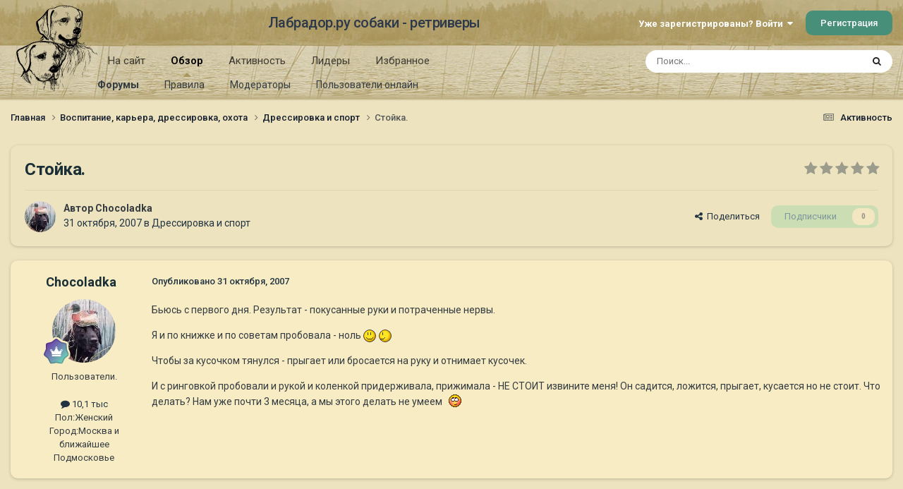

--- FILE ---
content_type: text/html;charset=UTF-8
request_url: https://labrador.ru/ipb/topic/12672-%D1%81%D1%82%D0%BE%D0%B9%D0%BA%D0%B0/
body_size: 17368
content:
<!DOCTYPE html>
<html lang="ru-RU" dir="ltr">
	<head>
		<meta charset="utf-8">
		<title>Стойка. - Дрессировка и спорт - Лабрадор.ру собаки - ретриверы</title>
		
			<!-- Yandex.Metrika counter --><div style="display:none;"><script type="text/javascript">(function(w, c) { (w[c] = w[c] || []).push(function() { try { w.yaCounter3995371 = new Ya.Metrika({id:3995371, enableAll: true, webvisor:true}); } catch(e) { } }); })(window, "yandex_metrika_callbacks");</script></div><script src="//mc.yandex.ru/metrika/watch.js" type="text/javascript" defer="defer"></script><noscript><div><img src="//mc.yandex.ru/watch/3995371" style="position:absolute; left:-9999px;" alt="" /></div></noscript><!-- /Yandex.Metrika counter -->
<script type="text/javascript">
  var _gaq = _gaq || [];
  _gaq.push(['_setAccount', 'UA-29333981-1']);
  _gaq.push(['_trackPageview']);
  (function() {
    var ga = document.createElement('script'); ga.type = 'text/javascript'; ga.async = true;
    ga.src = ('https:' == document.location.protocol ? 'https://ssl' : 'http://www') + '.google-analytics.com/ga.js';
    var s = document.getElementsByTagName('script')[0]; s.parentNode.insertBefore(ga, s);
  })();
</script>

		
		

	<meta name="viewport" content="width=device-width, initial-scale=1">


	
	
		<meta property="og:image" content="https://labrador.ru/ipb/uploads/monthly_2019_02/Labrador_ru.jpg.d0db14b50bbbd2688325be2c292d77b0.jpg">
	


	<meta name="twitter:card" content="summary_large_image" />




	
		
			
				<meta property="og:title" content="Стойка.">
			
		
	

	
		
			
				<meta property="og:type" content="website">
			
		
	

	
		
			
				<meta property="og:url" content="https://labrador.ru/ipb/topic/12672-%D1%81%D1%82%D0%BE%D0%B9%D0%BA%D0%B0/">
			
		
	

	
		
			
				<meta name="description" content="Бьюсь с первого дня. Результат - покусанные руки и потраченные нервы.Я и по книжке и по советам пробовала - ноль Чтобы за кусочком тянулся - прыгает или бросается на руку и отнимает кусочек.И с ринговкой пробовали и рукой и коленкой придерживала, прижимала - НЕ СТОИТ извините меня! Он садится, ло...">
			
		
	

	
		
			
				<meta property="og:description" content="Бьюсь с первого дня. Результат - покусанные руки и потраченные нервы.Я и по книжке и по советам пробовала - ноль Чтобы за кусочком тянулся - прыгает или бросается на руку и отнимает кусочек.И с ринговкой пробовали и рукой и коленкой придерживала, прижимала - НЕ СТОИТ извините меня! Он садится, ло...">
			
		
	

	
		
			
				<meta property="og:updated_time" content="2007-11-02T06:25:30Z">
			
		
	

	
		
			
				<meta property="og:site_name" content="Лабрадор.ру собаки - ретриверы">
			
		
	

	
		
			
				<meta property="og:locale" content="ru_RU">
			
		
	


	
		<link rel="canonical" href="https://labrador.ru/ipb/topic/12672-%D1%81%D1%82%D0%BE%D0%B9%D0%BA%D0%B0/" />
	

<link rel="alternate" type="application/rss+xml" title="РРК Форум" href="https://labrador.ru/ipb/rss/1-rrc-%D1%84%D0%BE%D1%80%D1%83%D0%BC.xml/" />



<link rel="manifest" href="https://labrador.ru/ipb/manifest.webmanifest/">
<meta name="msapplication-config" content="https://labrador.ru/ipb/browserconfig.xml/">
<meta name="msapplication-starturl" content="/">
<meta name="application-name" content="Лабрадор.ру собаки - ретриверы">
<meta name="apple-mobile-web-app-title" content="Лабрадор.ру собаки - ретриверы">

	<meta name="theme-color" content="#bfb184">






	

	
		
			<link rel="icon" sizes="36x36" href="https://labrador.ru/ipb/uploads/monthly_2020_11/android-chrome-36x36.png?v=1710352393">
		
	

	
		
			<link rel="icon" sizes="48x48" href="https://labrador.ru/ipb/uploads/monthly_2020_11/android-chrome-48x48.png?v=1710352393">
		
	

	
		
			<link rel="icon" sizes="72x72" href="https://labrador.ru/ipb/uploads/monthly_2020_11/android-chrome-72x72.png?v=1710352393">
		
	

	
		
			<link rel="icon" sizes="96x96" href="https://labrador.ru/ipb/uploads/monthly_2020_11/android-chrome-96x96.png?v=1710352393">
		
	

	
		
			<link rel="icon" sizes="144x144" href="https://labrador.ru/ipb/uploads/monthly_2020_11/android-chrome-144x144.png?v=1710352393">
		
	

	
		
			<link rel="icon" sizes="192x192" href="https://labrador.ru/ipb/uploads/monthly_2020_11/android-chrome-192x192.png?v=1710352393">
		
	

	
		
			<link rel="icon" sizes="256x256" href="https://labrador.ru/ipb/uploads/monthly_2020_11/android-chrome-256x256.png?v=1710352393">
		
	

	
		
			<link rel="icon" sizes="384x384" href="https://labrador.ru/ipb/uploads/monthly_2020_11/android-chrome-384x384.png?v=1710352393">
		
	

	
		
			<link rel="icon" sizes="512x512" href="https://labrador.ru/ipb/uploads/monthly_2020_11/android-chrome-512x512.png?v=1710352393">
		
	

	
		
			<meta name="msapplication-square70x70logo" content="https://labrador.ru/ipb/uploads/monthly_2020_11/msapplication-square70x70logo.png?v=1710352393"/>
		
	

	
		
			<meta name="msapplication-TileImage" content="https://labrador.ru/ipb/uploads/monthly_2020_11/msapplication-TileImage.png?v=1710352393"/>
		
	

	
		
			<meta name="msapplication-square150x150logo" content="https://labrador.ru/ipb/uploads/monthly_2020_11/msapplication-square150x150logo.png?v=1710352393"/>
		
	

	
		
			<meta name="msapplication-wide310x150logo" content="https://labrador.ru/ipb/uploads/monthly_2020_11/msapplication-wide310x150logo.png?v=1710352393"/>
		
	

	
		
			<meta name="msapplication-square310x310logo" content="https://labrador.ru/ipb/uploads/monthly_2020_11/msapplication-square310x310logo.png?v=1710352393"/>
		
	

	
		
			
				<link rel="apple-touch-icon" href="https://labrador.ru/ipb/uploads/monthly_2020_11/apple-touch-icon-57x57.png?v=1710352393">
			
		
	

	
		
			
				<link rel="apple-touch-icon" sizes="60x60" href="https://labrador.ru/ipb/uploads/monthly_2020_11/apple-touch-icon-60x60.png?v=1710352393">
			
		
	

	
		
			
				<link rel="apple-touch-icon" sizes="72x72" href="https://labrador.ru/ipb/uploads/monthly_2020_11/apple-touch-icon-72x72.png?v=1710352393">
			
		
	

	
		
			
				<link rel="apple-touch-icon" sizes="76x76" href="https://labrador.ru/ipb/uploads/monthly_2020_11/apple-touch-icon-76x76.png?v=1710352393">
			
		
	

	
		
			
				<link rel="apple-touch-icon" sizes="114x114" href="https://labrador.ru/ipb/uploads/monthly_2020_11/apple-touch-icon-114x114.png?v=1710352393">
			
		
	

	
		
			
				<link rel="apple-touch-icon" sizes="120x120" href="https://labrador.ru/ipb/uploads/monthly_2020_11/apple-touch-icon-120x120.png?v=1710352393">
			
		
	

	
		
			
				<link rel="apple-touch-icon" sizes="144x144" href="https://labrador.ru/ipb/uploads/monthly_2020_11/apple-touch-icon-144x144.png?v=1710352393">
			
		
	

	
		
			
				<link rel="apple-touch-icon" sizes="152x152" href="https://labrador.ru/ipb/uploads/monthly_2020_11/apple-touch-icon-152x152.png?v=1710352393">
			
		
	

	
		
			
				<link rel="apple-touch-icon" sizes="180x180" href="https://labrador.ru/ipb/uploads/monthly_2020_11/apple-touch-icon-180x180.png?v=1710352393">
			
		
	





<link rel="preload" href="//labrador.ru/ipb/applications/core/interface/font/fontawesome-webfont.woff2?v=4.7.0" as="font" crossorigin="anonymous">
		


	<link rel="preconnect" href="https://fonts.googleapis.com">
	<link rel="preconnect" href="https://fonts.gstatic.com" crossorigin>
	
		<link href="https://fonts.googleapis.com/css2?family=Roboto:wght@300;400;500;600;700&display=swap" rel="stylesheet">
	



	<link rel='stylesheet' href='https://labrador.ru/ipb/uploads/css_built_14/341e4a57816af3ba440d891ca87450ff_framework.css?v=e1da17f76b1758739018' media='all'>

	<link rel='stylesheet' href='https://labrador.ru/ipb/uploads/css_built_14/05e81b71abe4f22d6eb8d1a929494829_responsive.css?v=e1da17f76b1758739018' media='all'>

	<link rel='stylesheet' href='https://labrador.ru/ipb/uploads/css_built_14/20446cf2d164adcc029377cb04d43d17_flags.css?v=e1da17f76b1758739018' media='all'>

	<link rel='stylesheet' href='https://labrador.ru/ipb/uploads/css_built_14/90eb5adf50a8c640f633d47fd7eb1778_core.css?v=e1da17f76b1758739018' media='all'>

	<link rel='stylesheet' href='https://labrador.ru/ipb/uploads/css_built_14/5a0da001ccc2200dc5625c3f3934497d_core_responsive.css?v=e1da17f76b1758739018' media='all'>

	<link rel='stylesheet' href='https://labrador.ru/ipb/uploads/css_built_14/62e269ced0fdab7e30e026f1d30ae516_forums.css?v=e1da17f76b1758739018' media='all'>

	<link rel='stylesheet' href='https://labrador.ru/ipb/uploads/css_built_14/76e62c573090645fb99a15a363d8620e_forums_responsive.css?v=e1da17f76b1758739018' media='all'>

	<link rel='stylesheet' href='https://labrador.ru/ipb/uploads/css_built_14/ebdea0c6a7dab6d37900b9190d3ac77b_topics.css?v=e1da17f76b1758739018' media='all'>





<link rel='stylesheet' href='https://labrador.ru/ipb/uploads/css_built_14/258adbb6e4f3e83cd3b355f84e3fa002_custom.css?v=e1da17f76b1758739018' media='all'>




		
		

        <script src="https://ajax.googleapis.com/ajax/libs/jquery/3.1.1/jquery.min.js"></script>
        <script type="text/javascript" src="/design/scrollup1.js"></script>
      <!-- Yandex.RTB -->
		<script>window.yaContextCb=window.yaContextCb||[]</script>
		<script src="https://yandex.ru/ads/system/context.js" async></script>
	</head>
	<body class='ipsApp ipsApp_front ipsJS_none ipsClearfix' data-controller='core.front.core.app' data-message="" data-pageApp='forums' data-pageLocation='front' data-pageModule='forums' data-pageController='topic' data-pageID='12672' >


<script src="https://ajax.googleapis.com/ajax/libs/jquery/3.1.1/jquery.min.js"></script>
<script type="text/javascript" src="/design/scrollup1.js"></script>

		<a href='#ipsLayout_mainArea' class='ipsHide' title='Перейти к основному содержанию на этой странице' accesskey='m'>Перейти к содержанию</a>
		
			<div id='ipsLayout_header' class='ipsClearfix'>
				





				<header>
					<div class='ipsLayout_container'>
						

<a href='https://labrador.ru/ipb/' id='elLogo' accesskey='1'><img src="https://labrador.ru/ipb/uploads/monthly_2020_11/863546834_Logo140x140ver2.png.407632b3582a04449f7a58ea362c78ab.png" alt='Лабрадор.ру собаки - ретриверы'></a>
<a href='https://labrador.ru/ipb/' id='elSiteTitle' accesskey='1'>Лабрадор.ру собаки - ретриверы</a>
						
							

	<ul id='elUserNav' class='ipsList_inline cSignedOut ipsResponsive_showDesktop'>
		
        
		
        
        
            
            <li id='elSignInLink'>
                <a href='https://labrador.ru/ipb/login/' data-ipsMenu-closeOnClick="false" data-ipsMenu id='elUserSignIn'>
                    Уже зарегистрированы? Войти &nbsp;<i class='fa fa-caret-down'></i>
                </a>
                
<div id='elUserSignIn_menu' class='ipsMenu ipsMenu_auto ipsHide'>
	<form accept-charset='utf-8' method='post' action='https://labrador.ru/ipb/login/'>
		<input type="hidden" name="csrfKey" value="8eb89d7c03bbd6d2ee89ec9e22e610b2">
		<input type="hidden" name="ref" value="aHR0cHM6Ly9sYWJyYWRvci5ydS9pcGIvdG9waWMvMTI2NzItJUQxJTgxJUQxJTgyJUQwJUJFJUQwJUI5JUQwJUJBJUQwJUIwLw==">
		<div data-role="loginForm">
			
			
			
				<div class='ipsColumns ipsColumns_noSpacing'>
					<div class='ipsColumn ipsColumn_wide' id='elUserSignIn_internal'>
						
<div class="ipsPad ipsForm ipsForm_vertical">
	<h4 class="ipsType_sectionHead">Войти</h4>
	<br><br>
	<ul class='ipsList_reset'>
		<li class="ipsFieldRow ipsFieldRow_noLabel ipsFieldRow_fullWidth">
			
			
				<input type="text" placeholder="Отображаемое имя или email адрес" name="auth" autocomplete="email">
			
		</li>
		<li class="ipsFieldRow ipsFieldRow_noLabel ipsFieldRow_fullWidth">
			<input type="password" placeholder="Пароль" name="password" autocomplete="current-password">
		</li>
		<li class="ipsFieldRow ipsFieldRow_checkbox ipsClearfix">
			<span class="ipsCustomInput">
				<input type="checkbox" name="remember_me" id="remember_me_checkbox" value="1" checked aria-checked="true">
				<span></span>
			</span>
			<div class="ipsFieldRow_content">
				<label class="ipsFieldRow_label" for="remember_me_checkbox">Запомнить</label>
				<span class="ipsFieldRow_desc">Не рекомендуется для компьютеров с общим доступом</span>
			</div>
		</li>
		<li class="ipsFieldRow ipsFieldRow_fullWidth">
			<button type="submit" name="_processLogin" value="usernamepassword" class="ipsButton ipsButton_primary ipsButton_small" id="elSignIn_submit">Войти</button>
			
				<p class="ipsType_right ipsType_small">
					
						<a href='https://labrador.ru/ipb/lostpassword/' data-ipsDialog data-ipsDialog-title='Забыли пароль?'>
					
					Забыли пароль?</a>
				</p>
			
		</li>
	</ul>
</div>
					</div>
					<div class='ipsColumn ipsColumn_wide'>
						<div class='ipsPadding' id='elUserSignIn_external'>
							<div class='ipsAreaBackground_light ipsPadding:half'>
								
								
									<div class='ipsType_center ipsMargin_top:half'>
										

<button type="submit" name="_processLogin" value="3" class='ipsButton ipsButton_verySmall ipsButton_fullWidth ipsSocial ipsSocial_google' style="background-color: #4285F4">
	
		<span class='ipsSocial_icon'>
			
				<i class='fa fa-google'></i>
			
		</span>
		<span class='ipsSocial_text'>Войти с помощью Google</span>
	
</button>
									</div>
								
							</div>
						</div>
					</div>
				</div>
			
		</div>
	</form>
</div>
            </li>
            
        
		
			<li>
				
					<a href='https://labrador.ru/ipb/register/' data-ipsDialog data-ipsDialog-size='narrow' data-ipsDialog-title='Регистрация' id='elRegisterButton' class='ipsButton ipsButton_normal ipsButton_primary'>Регистрация</a>
				
			</li>
		
	</ul>

							
<ul class='ipsMobileHamburger ipsList_reset ipsResponsive_hideDesktop'>
	<li data-ipsDrawer data-ipsDrawer-drawerElem='#elMobileDrawer'>
		<a href='#'>
			
			
				
			
			
			
			<i class='fa fa-navicon'></i>
		</a>
	</li>
</ul>
						
					</div>
				</header>
				

	<nav data-controller='core.front.core.navBar' class=' ipsResponsive_showDesktop'>
		<div class='ipsNavBar_primary ipsLayout_container '>
			<ul data-role="primaryNavBar" class='ipsClearfix'>
				


	
		
		
		<li  id='elNavSecondary_14' data-role="navBarItem" data-navApp="core" data-navExt="CustomItem">
			
			
				<a href="https://labrador.ru"  data-navItem-id="14" >
					На сайт<span class='ipsNavBar_active__identifier'></span>
				</a>
			
			
				<ul class='ipsNavBar_secondary ipsHide' data-role='secondaryNavBar'>
					


	
		
		
		<li  id='elNavSecondary_15' data-role="navBarItem" data-navApp="core" data-navExt="CustomItem">
			
			
				<a href="https://labrador.ru"  data-navItem-id="15" >
					Главная<span class='ipsNavBar_active__identifier'></span>
				</a>
			
			
		</li>
	
	

	
		
		
		<li  id='elNavSecondary_16' data-role="navBarItem" data-navApp="core" data-navExt="CustomItem">
			
			
				<a href="https://labrador.ru/puppies.php"  data-navItem-id="16" >
					Щенки<span class='ipsNavBar_active__identifier'></span>
				</a>
			
			
		</li>
	
	

	
		
		
		<li  id='elNavSecondary_17' data-role="navBarItem" data-navApp="core" data-navExt="CustomItem">
			
			
				<a href="https://labrador.ru/personalities/"  data-navItem-id="17" >
					Персоналии<span class='ipsNavBar_active__identifier'></span>
				</a>
			
			
		</li>
	
	

					<li class='ipsHide' id='elNavigationMore_14' data-role='navMore'>
						<a href='#' data-ipsMenu data-ipsMenu-appendTo='#elNavigationMore_14' id='elNavigationMore_14_dropdown'>Больше <i class='fa fa-caret-down'></i></a>
						<ul class='ipsHide ipsMenu ipsMenu_auto' id='elNavigationMore_14_dropdown_menu' data-role='moreDropdown'></ul>
					</li>
				</ul>
			
		</li>
	
	

	
		
		
			
		
		<li class='ipsNavBar_active' data-active id='elNavSecondary_1' data-role="navBarItem" data-navApp="core" data-navExt="CustomItem">
			
			
				<a href="https://labrador.ru/ipb/"  data-navItem-id="1" data-navDefault>
					Обзор<span class='ipsNavBar_active__identifier'></span>
				</a>
			
			
				<ul class='ipsNavBar_secondary ' data-role='secondaryNavBar'>
					


	
		
		
			
		
		<li class='ipsNavBar_active' data-active id='elNavSecondary_3' data-role="navBarItem" data-navApp="forums" data-navExt="Forums">
			
			
				<a href="https://labrador.ru/ipb/"  data-navItem-id="3" data-navDefault>
					Форумы<span class='ipsNavBar_active__identifier'></span>
				</a>
			
			
		</li>
	
	

	
		
		
		<li  id='elNavSecondary_5' data-role="navBarItem" data-navApp="core" data-navExt="Guidelines">
			
			
				<a href="https://labrador.ru/ipb/guidelines/"  data-navItem-id="5" >
					Правила<span class='ipsNavBar_active__identifier'></span>
				</a>
			
			
		</li>
	
	

	
		
		
		<li  id='elNavSecondary_6' data-role="navBarItem" data-navApp="core" data-navExt="StaffDirectory">
			
			
				<a href="https://labrador.ru/ipb/staff/"  data-navItem-id="6" >
					Модераторы<span class='ipsNavBar_active__identifier'></span>
				</a>
			
			
		</li>
	
	

	
		
		
		<li  id='elNavSecondary_7' data-role="navBarItem" data-navApp="core" data-navExt="OnlineUsers">
			
			
				<a href="https://labrador.ru/ipb/online/"  data-navItem-id="7" >
					Пользователи онлайн<span class='ipsNavBar_active__identifier'></span>
				</a>
			
			
		</li>
	
	

					<li class='ipsHide' id='elNavigationMore_1' data-role='navMore'>
						<a href='#' data-ipsMenu data-ipsMenu-appendTo='#elNavigationMore_1' id='elNavigationMore_1_dropdown'>Больше <i class='fa fa-caret-down'></i></a>
						<ul class='ipsHide ipsMenu ipsMenu_auto' id='elNavigationMore_1_dropdown_menu' data-role='moreDropdown'></ul>
					</li>
				</ul>
			
		</li>
	
	

	
		
		
		<li  id='elNavSecondary_2' data-role="navBarItem" data-navApp="core" data-navExt="CustomItem">
			
			
				<a href="https://labrador.ru/ipb/discover/"  data-navItem-id="2" >
					Активность<span class='ipsNavBar_active__identifier'></span>
				</a>
			
			
				<ul class='ipsNavBar_secondary ipsHide' data-role='secondaryNavBar'>
					


	
		
		
		<li  id='elNavSecondary_8' data-role="navBarItem" data-navApp="core" data-navExt="AllActivity">
			
			
				<a href="https://labrador.ru/ipb/discover/"  data-navItem-id="8" >
					Активность<span class='ipsNavBar_active__identifier'></span>
				</a>
			
			
		</li>
	
	

	
		
		
		<li  id='elNavSecondary_9' data-role="navBarItem" data-navApp="core" data-navExt="YourActivityStreams">
			
			
				<a href="#"  data-navItem-id="9" >
					Ленты моей активности<span class='ipsNavBar_active__identifier'></span>
				</a>
			
			
		</li>
	
	

	
		
		
		<li  id='elNavSecondary_10' data-role="navBarItem" data-navApp="core" data-navExt="YourActivityStreamsItem">
			
			
				<a href="https://labrador.ru/ipb/discover/unread/"  data-navItem-id="10" >
					Непрочитанное<span class='ipsNavBar_active__identifier'></span>
				</a>
			
			
		</li>
	
	

	
		
		
		<li  id='elNavSecondary_11' data-role="navBarItem" data-navApp="core" data-navExt="YourActivityStreamsItem">
			
			
				<a href="https://labrador.ru/ipb/discover/content-started/"  data-navItem-id="11" >
					Созданный мной контент<span class='ipsNavBar_active__identifier'></span>
				</a>
			
			
		</li>
	
	

	
		
		
		<li  id='elNavSecondary_12' data-role="navBarItem" data-navApp="core" data-navExt="Search">
			
			
				<a href="https://labrador.ru/ipb/search/"  data-navItem-id="12" >
					Поиск<span class='ipsNavBar_active__identifier'></span>
				</a>
			
			
		</li>
	
	

					<li class='ipsHide' id='elNavigationMore_2' data-role='navMore'>
						<a href='#' data-ipsMenu data-ipsMenu-appendTo='#elNavigationMore_2' id='elNavigationMore_2_dropdown'>Больше <i class='fa fa-caret-down'></i></a>
						<ul class='ipsHide ipsMenu ipsMenu_auto' id='elNavigationMore_2_dropdown_menu' data-role='moreDropdown'></ul>
					</li>
				</ul>
			
		</li>
	
	

	
		
		
		<li  id='elNavSecondary_20' data-role="navBarItem" data-navApp="core" data-navExt="Leaderboard">
			
			
				<a href="https://labrador.ru/ipb/leaderboard/"  data-navItem-id="20" >
					Лидеры<span class='ipsNavBar_active__identifier'></span>
				</a>
			
			
		</li>
	
	

	
		
		
		<li  id='elNavSecondary_21' data-role="navBarItem" data-navApp="core" data-navExt="Promoted">
			
			
				<a href="https://labrador.ru/ipb/ourpicks/"  data-navItem-id="21" >
					Избранное<span class='ipsNavBar_active__identifier'></span>
				</a>
			
			
		</li>
	
	

	
	

				<li class='ipsHide' id='elNavigationMore' data-role='navMore'>
					<a href='#' data-ipsMenu data-ipsMenu-appendTo='#elNavigationMore' id='elNavigationMore_dropdown'>Больше</a>
					<ul class='ipsNavBar_secondary ipsHide' data-role='secondaryNavBar'>
						<li class='ipsHide' id='elNavigationMore_more' data-role='navMore'>
							<a href='#' data-ipsMenu data-ipsMenu-appendTo='#elNavigationMore_more' id='elNavigationMore_more_dropdown'>Больше <i class='fa fa-caret-down'></i></a>
							<ul class='ipsHide ipsMenu ipsMenu_auto' id='elNavigationMore_more_dropdown_menu' data-role='moreDropdown'></ul>
						</li>
					</ul>
				</li>
			</ul>
			

	<div id="elSearchWrapper">
		<div id='elSearch' data-controller="core.front.core.quickSearch">
			<form accept-charset='utf-8' action='//labrador.ru/ipb/search/?do=quicksearch' method='post'>
                <input type='search' id='elSearchField' placeholder='Поиск...' name='q' autocomplete='off' aria-label='Поиск'>
                <details class='cSearchFilter'>
                    <summary class='cSearchFilter__text'></summary>
                    <ul class='cSearchFilter__menu'>
                        
                        <li><label><input type="radio" name="type" value="all" ><span class='cSearchFilter__menuText'>Везде</span></label></li>
                        
                            
                                <li><label><input type="radio" name="type" value='contextual_{&quot;type&quot;:&quot;forums_topic&quot;,&quot;nodes&quot;:5}' checked><span class='cSearchFilter__menuText'>Этот форум</span></label></li>
                            
                                <li><label><input type="radio" name="type" value='contextual_{&quot;type&quot;:&quot;forums_topic&quot;,&quot;item&quot;:12672}' checked><span class='cSearchFilter__menuText'>Эта тема</span></label></li>
                            
                        
                        
                            <li><label><input type="radio" name="type" value="core_statuses_status"><span class='cSearchFilter__menuText'>Обновления статусов</span></label></li>
                        
                            <li><label><input type="radio" name="type" value="forums_topic"><span class='cSearchFilter__menuText'>Темы</span></label></li>
                        
                            <li><label><input type="radio" name="type" value="core_members"><span class='cSearchFilter__menuText'>Пользователи</span></label></li>
                        
                    </ul>
                </details>
				<button class='cSearchSubmit' type="submit" aria-label='Поиск'><i class="fa fa-search"></i></button>
			</form>
		</div>
	</div>

		</div>
	</nav>

				
<ul id='elMobileNav' class='ipsResponsive_hideDesktop' data-controller='core.front.core.mobileNav'>
	
		
			
			
				
				
			
				
					<li id='elMobileBreadcrumb'>
						<a href='https://labrador.ru/ipb/forum/5-%D0%B4%D1%80%D0%B5%D1%81%D1%81%D0%B8%D1%80%D0%BE%D0%B2%D0%BA%D0%B0-%D0%B8-%D1%81%D0%BF%D0%BE%D1%80%D1%82/'>
							<span>Дрессировка и спорт</span>
						</a>
					</li>
				
				
			
				
				
			
		
	
	
	
	<li >
		<a data-action="defaultStream" href='https://labrador.ru/ipb/discover/'><i class="fa fa-newspaper-o" aria-hidden="true"></i></a>
	</li>

	

	
		<li class='ipsJS_show'>
			<a href='https://labrador.ru/ipb/search/'><i class='fa fa-search'></i></a>
		</li>
	
</ul>
			</div>
		
		<main id='ipsLayout_body' class='ipsLayout_container'>
			<div id='ipsLayout_contentArea'>
				<div id='ipsLayout_contentWrapper'>
					
<nav class='ipsBreadcrumb ipsBreadcrumb_top ipsFaded_withHover'>
	

	<ul class='ipsList_inline ipsPos_right'>
		
		<li >
			<a data-action="defaultStream" class='ipsType_light '  href='https://labrador.ru/ipb/discover/'><i class="fa fa-newspaper-o" aria-hidden="true"></i> <span>Активность</span></a>
		</li>
		
	</ul>

	<ul data-role="breadcrumbList">
		<li>
			<a title="Главная" href='https://labrador.ru/ipb/'>
				<span>Главная <i class='fa fa-angle-right'></i></span>
			</a>
		</li>
		
		
			<li>
				
					<a href='https://labrador.ru/ipb/forum/21-%D0%B2%D0%BE%D1%81%D0%BF%D0%B8%D1%82%D0%B0%D0%BD%D0%B8%D0%B5-%D0%BA%D0%B0%D1%80%D1%8C%D0%B5%D1%80%D0%B0-%D0%B4%D1%80%D0%B5%D1%81%D1%81%D0%B8%D1%80%D0%BE%D0%B2%D0%BA%D0%B0-%D0%BE%D1%85%D0%BE%D1%82%D0%B0/'>
						<span>Воспитание, карьера, дрессировка, охота <i class='fa fa-angle-right' aria-hidden="true"></i></span>
					</a>
				
			</li>
		
			<li>
				
					<a href='https://labrador.ru/ipb/forum/5-%D0%B4%D1%80%D0%B5%D1%81%D1%81%D0%B8%D1%80%D0%BE%D0%B2%D0%BA%D0%B0-%D0%B8-%D1%81%D0%BF%D0%BE%D1%80%D1%82/'>
						<span>Дрессировка и спорт <i class='fa fa-angle-right' aria-hidden="true"></i></span>
					</a>
				
			</li>
		
			<li>
				
					Стойка.
				
			</li>
		
	</ul>
</nav>
					
					<div id='ipsLayout_mainArea'>
						
						
						
						

	




						



<div class='ipsPageHeader ipsResponsive_pull ipsBox ipsPadding sm:ipsPadding:half ipsMargin_bottom'>
		
	
	<div class='ipsFlex ipsFlex-ai:center ipsFlex-fw:wrap ipsGap:4'>
		<div class='ipsFlex-flex:11'>
			<h1 class='ipsType_pageTitle ipsContained_container'>
				

				
				
					<span class='ipsType_break ipsContained'>
						<span>Стойка.</span>
					</span>
				
			</h1>
			
			
		</div>
		
			<div class='ipsFlex-flex:00 ipsType_light'>
				
				
<div  class='ipsClearfix ipsRating  ipsRating_veryLarge'>
	
	<ul class='ipsRating_collective'>
		
			
				<li class='ipsRating_off'>
					<i class='fa fa-star'></i>
				</li>
			
		
			
				<li class='ipsRating_off'>
					<i class='fa fa-star'></i>
				</li>
			
		
			
				<li class='ipsRating_off'>
					<i class='fa fa-star'></i>
				</li>
			
		
			
				<li class='ipsRating_off'>
					<i class='fa fa-star'></i>
				</li>
			
		
			
				<li class='ipsRating_off'>
					<i class='fa fa-star'></i>
				</li>
			
		
	</ul>
</div>
			</div>
		
	</div>
	<hr class='ipsHr'>
	<div class='ipsPageHeader__meta ipsFlex ipsFlex-jc:between ipsFlex-ai:center ipsFlex-fw:wrap ipsGap:3'>
		<div class='ipsFlex-flex:11'>
			<div class='ipsPhotoPanel ipsPhotoPanel_mini ipsPhotoPanel_notPhone ipsClearfix'>
				


	<a href="https://labrador.ru/ipb/profile/3462-chocoladka/" rel="nofollow" data-ipsHover data-ipsHover-width="370" data-ipsHover-target="https://labrador.ru/ipb/profile/3462-chocoladka/?do=hovercard" class="ipsUserPhoto ipsUserPhoto_mini" title="Перейти в профиль Chocoladka">
		<img src='https://labrador.ru/ipb/uploads/monthly_2015_11/image.thumb.jpeg.4c32579630a48ecd10f9b21670fcc5dc.jpeg' alt='Chocoladka' loading="lazy">
	</a>

				<div>
					<p class='ipsType_reset ipsType_blendLinks'>
						<span class='ipsType_normal'>
						
							<strong>Автор 


<a href='https://labrador.ru/ipb/profile/3462-chocoladka/' rel="nofollow" data-ipsHover data-ipsHover-width='370' data-ipsHover-target='https://labrador.ru/ipb/profile/3462-chocoladka/?do=hovercard&amp;referrer=https%253A%252F%252Flabrador.ru%252Fipb%252Ftopic%252F12672-%2525D1%252581%2525D1%252582%2525D0%2525BE%2525D0%2525B9%2525D0%2525BA%2525D0%2525B0%252F' title="Перейти в профиль Chocoladka" class="ipsType_break">Chocoladka</a></strong><br />
							<span class='ipsType_light'><time datetime='2007-10-31T13:09:09Z' title='31.10.2007 13:09' data-short='18 г.'>31 октября, 2007</time> в <a href="https://labrador.ru/ipb/forum/5-%D0%B4%D1%80%D0%B5%D1%81%D1%81%D0%B8%D1%80%D0%BE%D0%B2%D0%BA%D0%B0-%D0%B8-%D1%81%D0%BF%D0%BE%D1%80%D1%82/">Дрессировка и спорт</a></span>
						
						</span>
					</p>
				</div>
			</div>
		</div>
		
			<div class='ipsFlex-flex:01 ipsResponsive_hidePhone'>
				<div class='ipsShareLinks'>
					
						


    <a href='#elShareItem_1741638343_menu' id='elShareItem_1741638343' data-ipsMenu class='ipsShareButton ipsButton ipsButton_verySmall ipsButton_link ipsButton_link--light'>
        <span><i class='fa fa-share-alt'></i></span> &nbsp;Поделиться
    </a>

    <div class='ipsPadding ipsMenu ipsMenu_normal ipsHide' id='elShareItem_1741638343_menu' data-controller="core.front.core.sharelink">
        
        
        <span data-ipsCopy data-ipsCopy-flashmessage>
            <a href="https://labrador.ru/ipb/topic/12672-%D1%81%D1%82%D0%BE%D0%B9%D0%BA%D0%B0/" class="ipsButton ipsButton_light ipsButton_small ipsButton_fullWidth" data-role="copyButton" data-clipboard-text="https://labrador.ru/ipb/topic/12672-%D1%81%D1%82%D0%BE%D0%B9%D0%BA%D0%B0/" data-ipstooltip title='Скопировать в буфер обмена'><i class="fa fa-clone"></i> https://labrador.ru/ipb/topic/12672-%D1%81%D1%82%D0%BE%D0%B9%D0%BA%D0%B0/</a>
        </span>
        <ul class='ipsShareLinks ipsMargin_top:half'>
            
                <li>
<a href="https://www.linkedin.com/shareArticle?mini=true&amp;url=https%3A%2F%2Flabrador.ru%2Fipb%2Ftopic%2F12672-%25D1%2581%25D1%2582%25D0%25BE%25D0%25B9%25D0%25BA%25D0%25B0%2F&amp;title=%D0%A1%D1%82%D0%BE%D0%B9%D0%BA%D0%B0." rel="nofollow noopener" class="cShareLink cShareLink_linkedin" target="_blank" data-role="shareLink" title='Поделиться в LinkedIn' data-ipsTooltip>
	<i class="fa fa-linkedin"></i>
</a></li>
            
                <li>
<style>
	.cShareLink_vkcom {background:#4a76a8;}
</style>
<a href="https://vk.com/share.php?url=https%3A%2F%2Flabrador.ru%2Fipb%2Ftopic%2F12672-%25D1%2581%25D1%2582%25D0%25BE%25D0%25B9%25D0%25BA%25D0%25B0%2F&amp;title=%D0%A1%D1%82%D0%BE%D0%B9%D0%BA%D0%B0." class="cShareLink cShareLink_vkcom" target="_blank" data-role="shareLink" title='Share to vk.com' data-ipsTooltip rel='noopener'>
	<i class="fa fa-vk"></i>
</a></li>
            
                <li>
<a href="https://www.facebook.com/sharer/sharer.php?u=https%3A%2F%2Flabrador.ru%2Fipb%2Ftopic%2F12672-%25D1%2581%25D1%2582%25D0%25BE%25D0%25B9%25D0%25BA%25D0%25B0%2F" class="cShareLink cShareLink_facebook" target="_blank" data-role="shareLink" title='Поделиться в Facebook' data-ipsTooltip rel='noopener nofollow'>
	<i class="fa fa-facebook"></i>
</a></li>
            
                <li>
<a href="mailto:?subject=%D0%A1%D1%82%D0%BE%D0%B9%D0%BA%D0%B0.&body=https%3A%2F%2Flabrador.ru%2Fipb%2Ftopic%2F12672-%25D1%2581%25D1%2582%25D0%25BE%25D0%25B9%25D0%25BA%25D0%25B0%2F" rel='nofollow' class='cShareLink cShareLink_email' title='Поделиться по email' data-ipsTooltip>
	<i class="fa fa-envelope"></i>
</a></li>
            
                <li>
<a href="https://x.com/share?url=https%3A%2F%2Flabrador.ru%2Fipb%2Ftopic%2F12672-%2525D1%252581%2525D1%252582%2525D0%2525BE%2525D0%2525B9%2525D0%2525BA%2525D0%2525B0%2F" class="cShareLink cShareLink_x" target="_blank" data-role="shareLink" title='Поделиться в X' data-ipsTooltip rel='nofollow noopener'>
    <i class="fa fa-x"></i>
</a></li>
            
        </ul>
        
            <hr class='ipsHr'>
            <button class='ipsHide ipsButton ipsButton_verySmall ipsButton_light ipsButton_fullWidth ipsMargin_top:half' data-controller='core.front.core.webshare' data-role='webShare' data-webShareTitle='Стойка.' data-webShareText='Стойка.' data-webShareUrl='https://labrador.ru/ipb/topic/12672-%D1%81%D1%82%D0%BE%D0%B9%D0%BA%D0%B0/'>Поделиться</button>
        
    </div>

					
					
                    

					



					

<div data-followApp='forums' data-followArea='topic' data-followID='12672' data-controller='core.front.core.followButton'>
	

	<a href='https://labrador.ru/ipb/login/' rel="nofollow" class="ipsFollow ipsPos_middle ipsButton ipsButton_light ipsButton_verySmall ipsButton_disabled" data-role="followButton" data-ipsTooltip title='Авторизация'>
		<span>Подписчики</span>
		<span class='ipsCommentCount'>0</span>
	</a>

</div>
				</div>
			</div>
					
	</div>
	
	
</div>








<div class='ipsClearfix'>
	<ul class="ipsToolList ipsToolList_horizontal ipsClearfix ipsSpacer_both ipsResponsive_hidePhone">
		
		
		
	</ul>
</div>

<div id='comments' data-controller='core.front.core.commentFeed,forums.front.topic.view, core.front.core.ignoredComments' data-autoPoll data-baseURL='https://labrador.ru/ipb/topic/12672-%D1%81%D1%82%D0%BE%D0%B9%D0%BA%D0%B0/' data-lastPage data-feedID='topic-12672' class='cTopic ipsClear ipsSpacer_top'>
	
			
	

	

<div data-controller='core.front.core.recommendedComments' data-url='https://labrador.ru/ipb/topic/12672-%D1%81%D1%82%D0%BE%D0%B9%D0%BA%D0%B0/?recommended=comments' class='ipsRecommendedComments ipsHide'>
	<div data-role="recommendedComments">
		<h2 class='ipsType_sectionHead ipsType_large ipsType_bold ipsMargin_bottom'>Рекомендуемые сообщения</h2>
		
	</div>
</div>
	
	<div id="elPostFeed" data-role='commentFeed' data-controller='core.front.core.moderation' >
		<form action="https://labrador.ru/ipb/topic/12672-%D1%81%D1%82%D0%BE%D0%B9%D0%BA%D0%B0/?csrfKey=8eb89d7c03bbd6d2ee89ec9e22e610b2&amp;do=multimodComment" method="post" data-ipsPageAction data-role='moderationTools'>
			
			
				

					

					
					



<a id='findComment-205929'></a>
<a id='comment-205929'></a>
<article  id='elComment_205929' class='cPost ipsBox ipsResponsive_pull  ipsComment  ipsComment_parent ipsClearfix ipsClear ipsColumns ipsColumns_noSpacing ipsColumns_collapsePhone    '>
	

	

	<div class='cAuthorPane_mobile ipsResponsive_showPhone'>
		<div class='cAuthorPane_photo'>
			<div class='cAuthorPane_photoWrap'>
				


	<a href="https://labrador.ru/ipb/profile/3462-chocoladka/" rel="nofollow" data-ipsHover data-ipsHover-width="370" data-ipsHover-target="https://labrador.ru/ipb/profile/3462-chocoladka/?do=hovercard" class="ipsUserPhoto ipsUserPhoto_large" title="Перейти в профиль Chocoladka">
		<img src='https://labrador.ru/ipb/uploads/monthly_2015_11/image.thumb.jpeg.4c32579630a48ecd10f9b21670fcc5dc.jpeg' alt='Chocoladka' loading="lazy">
	</a>

				
				
					<a href="https://labrador.ru/ipb/profile/3462-chocoladka/badges/" rel="nofollow">
						
<img src='https://labrador.ru/ipb/uploads/monthly_2021_06/14_GrandMaster.svg' loading="lazy" alt="Grand Master" class="cAuthorPane_badge cAuthorPane_badge--rank ipsOutline ipsOutline:2px" data-ipsTooltip title="Звание: Grand Master (14/14)">
					</a>
				
			</div>
		</div>
		<div class='cAuthorPane_content'>
			<h3 class='ipsType_sectionHead cAuthorPane_author ipsType_break ipsType_blendLinks ipsFlex ipsFlex-ai:center'>
				


<a href='https://labrador.ru/ipb/profile/3462-chocoladka/' rel="nofollow" data-ipsHover data-ipsHover-width='370' data-ipsHover-target='https://labrador.ru/ipb/profile/3462-chocoladka/?do=hovercard&amp;referrer=https%253A%252F%252Flabrador.ru%252Fipb%252Ftopic%252F12672-%2525D1%252581%2525D1%252582%2525D0%2525BE%2525D0%2525B9%2525D0%2525BA%2525D0%2525B0%252F' title="Перейти в профиль Chocoladka" class="ipsType_break"><span style='color:#'>Chocoladka</span></a>
			</h3>
			<div class='ipsType_light ipsType_reset'>
			    <a href='https://labrador.ru/ipb/topic/12672-%D1%81%D1%82%D0%BE%D0%B9%D0%BA%D0%B0/#findComment-205929' rel="nofollow" class='ipsType_blendLinks'>Опубликовано <time datetime='2007-10-31T13:09:09Z' title='31.10.2007 13:09' data-short='18 г.'>31 октября, 2007</time></a>
				
			</div>
		</div>
	</div>
	<aside class='ipsComment_author cAuthorPane ipsColumn ipsColumn_medium ipsResponsive_hidePhone'>
		<h3 class='ipsType_sectionHead cAuthorPane_author ipsType_blendLinks ipsType_break'><strong>


<a href='https://labrador.ru/ipb/profile/3462-chocoladka/' rel="nofollow" data-ipsHover data-ipsHover-width='370' data-ipsHover-target='https://labrador.ru/ipb/profile/3462-chocoladka/?do=hovercard&amp;referrer=https%253A%252F%252Flabrador.ru%252Fipb%252Ftopic%252F12672-%2525D1%252581%2525D1%252582%2525D0%2525BE%2525D0%2525B9%2525D0%2525BA%2525D0%2525B0%252F' title="Перейти в профиль Chocoladka" class="ipsType_break">Chocoladka</a></strong>
			
		</h3>
		<ul class='cAuthorPane_info ipsList_reset'>
			<li data-role='photo' class='cAuthorPane_photo'>
				<div class='cAuthorPane_photoWrap'>
					


	<a href="https://labrador.ru/ipb/profile/3462-chocoladka/" rel="nofollow" data-ipsHover data-ipsHover-width="370" data-ipsHover-target="https://labrador.ru/ipb/profile/3462-chocoladka/?do=hovercard" class="ipsUserPhoto ipsUserPhoto_large" title="Перейти в профиль Chocoladka">
		<img src='https://labrador.ru/ipb/uploads/monthly_2015_11/image.thumb.jpeg.4c32579630a48ecd10f9b21670fcc5dc.jpeg' alt='Chocoladka' loading="lazy">
	</a>

					
					
						
<img src='https://labrador.ru/ipb/uploads/monthly_2021_06/14_GrandMaster.svg' loading="lazy" alt="Grand Master" class="cAuthorPane_badge cAuthorPane_badge--rank ipsOutline ipsOutline:2px" data-ipsTooltip title="Звание: Grand Master (14/14)">
					
				</div>
			</li>
			
				<li data-role='group'><span style='color:#'>Пользователи.</span></li>
				
			
			
				<li data-role='stats' class='ipsMargin_top'>
					<ul class="ipsList_reset ipsType_light ipsFlex ipsFlex-ai:center ipsFlex-jc:center ipsGap_row:2 cAuthorPane_stats">
						<li>
							
								<a href="https://labrador.ru/ipb/profile/3462-chocoladka/content/" rel="nofollow" title="10 116 сообщений" data-ipsTooltip class="ipsType_blendLinks">
							
								<i class="fa fa-comment"></i> 10,1 тыс
							
								</a>
							
						</li>
						
					</ul>
				</li>
			
			
				

	
	<li data-role='custom-field' class='ipsResponsive_hidePhone ipsType_break'>
		
<span class='ft'>Пол:</span><span class='fc'>Женский</span>
	</li>
	
	<li data-role='custom-field' class='ipsResponsive_hidePhone ipsType_break'>
		
<span class='ft'>Город:</span><span class='fc'>Москва и ближайшее Подмосковье</span>
	</li>
	

			
		</ul>
	</aside>
	<div class='ipsColumn ipsColumn_fluid ipsMargin:none'>
		

<div id='comment-205929_wrap' data-controller='core.front.core.comment' data-commentApp='forums' data-commentType='forums' data-commentID="205929" data-quoteData='{&quot;userid&quot;:3462,&quot;username&quot;:&quot;Chocoladka&quot;,&quot;timestamp&quot;:1193836149,&quot;contentapp&quot;:&quot;forums&quot;,&quot;contenttype&quot;:&quot;forums&quot;,&quot;contentid&quot;:12672,&quot;contentclass&quot;:&quot;forums_Topic&quot;,&quot;contentcommentid&quot;:205929}' class='ipsComment_content ipsType_medium'>

	<div class='ipsComment_meta ipsType_light ipsFlex ipsFlex-ai:center ipsFlex-jc:between ipsFlex-fd:row-reverse'>
		<div class='ipsType_light ipsType_reset ipsType_blendLinks ipsComment_toolWrap'>
			<div class='ipsResponsive_hidePhone ipsComment_badges'>
				<ul class='ipsList_reset ipsFlex ipsFlex-jc:end ipsFlex-fw:wrap ipsGap:2 ipsGap_row:1'>
					
					
					
					
					
				</ul>
			</div>
			<ul class='ipsList_reset ipsComment_tools'>
				<li>
					<a href='#elControls_205929_menu' class='ipsComment_ellipsis' id='elControls_205929' title='Ещё...' data-ipsMenu data-ipsMenu-appendTo='#comment-205929_wrap'><i class='fa fa-ellipsis-h'></i></a>
					<ul id='elControls_205929_menu' class='ipsMenu ipsMenu_narrow ipsHide'>
						
						
                        
						
						
						
							
								
							
							
							
							
							
							
						
					</ul>
				</li>
				
			</ul>
		</div>

		<div class='ipsType_reset ipsResponsive_hidePhone'>
		   
		   Опубликовано <time datetime='2007-10-31T13:09:09Z' title='31.10.2007 13:09' data-short='18 г.'>31 октября, 2007</time>
		   
			
			<span class='ipsResponsive_hidePhone'>
				
				
			</span>
		</div>
	</div>

	

    

	<div class='cPost_contentWrap'>
		
		<div data-role='commentContent' class='ipsType_normal ipsType_richText ipsPadding_bottom ipsContained' data-controller='core.front.core.lightboxedImages'>
			
<p>Бьюсь с первого дня. Результат - покусанные руки и потраченные нервы.</p><p>Я и по книжке и по советам пробовала - ноль  <img src="https://labrador.ru/ipb/uploads/emoticons/default_kissing.gif" alt=":kissing:"></p><p>Чтобы за кусочком тянулся - прыгает или бросается на руку и отнимает кусочек.</p><p>И с ринговкой пробовали и рукой и коленкой придерживала, прижимала -  НЕ СТОИТ извините меня! Он садится, ложится, прыгает, кусается но не стоит. Что делать? Нам уже почти 3 месяца, а мы этого делать не умеем  <img src="https://labrador.ru/ipb/uploads/emoticons/default_blush2.gif" alt=":blush2:"></p>


			
		</div>

		

		
			

		
	</div>

	
    
</div>
	</div>
</article>
					
					
					
				

					

					
					



<a id='findComment-205940'></a>
<a id='comment-205940'></a>
<article  id='elComment_205940' class='cPost ipsBox ipsResponsive_pull  ipsComment  ipsComment_parent ipsClearfix ipsClear ipsColumns ipsColumns_noSpacing ipsColumns_collapsePhone    '>
	

	

	<div class='cAuthorPane_mobile ipsResponsive_showPhone'>
		<div class='cAuthorPane_photo'>
			<div class='cAuthorPane_photoWrap'>
				


	<a href="https://labrador.ru/ipb/profile/89-%D0%BB%D0%B5%D0%BD%D0%B0-%D0%B8-%D0%BB%D0%B0%D0%BD%D0%B0/" rel="nofollow" data-ipsHover data-ipsHover-width="370" data-ipsHover-target="https://labrador.ru/ipb/profile/89-%D0%BB%D0%B5%D0%BD%D0%B0-%D0%B8-%D0%BB%D0%B0%D0%BD%D0%B0/?do=hovercard" class="ipsUserPhoto ipsUserPhoto_large" title="Перейти в профиль Лена и Лана">
		<img src='https://labrador.ru/ipb/uploads/av-89.jpg' alt='Лена и Лана' loading="lazy">
	</a>

				
				
					<a href="https://labrador.ru/ipb/profile/89-%D0%BB%D0%B5%D0%BD%D0%B0-%D0%B8-%D0%BB%D0%B0%D0%BD%D0%B0/badges/" rel="nofollow">
						
<img src='https://labrador.ru/ipb/uploads/monthly_2021_06/13_Veteran.svg' loading="lazy" alt="Veteran" class="cAuthorPane_badge cAuthorPane_badge--rank ipsOutline ipsOutline:2px" data-ipsTooltip title="Звание: Veteran (13/14)">
					</a>
				
			</div>
		</div>
		<div class='cAuthorPane_content'>
			<h3 class='ipsType_sectionHead cAuthorPane_author ipsType_break ipsType_blendLinks ipsFlex ipsFlex-ai:center'>
				


<a href='https://labrador.ru/ipb/profile/89-%D0%BB%D0%B5%D0%BD%D0%B0-%D0%B8-%D0%BB%D0%B0%D0%BD%D0%B0/' rel="nofollow" data-ipsHover data-ipsHover-width='370' data-ipsHover-target='https://labrador.ru/ipb/profile/89-%D0%BB%D0%B5%D0%BD%D0%B0-%D0%B8-%D0%BB%D0%B0%D0%BD%D0%B0/?do=hovercard&amp;referrer=https%253A%252F%252Flabrador.ru%252Fipb%252Ftopic%252F12672-%2525D1%252581%2525D1%252582%2525D0%2525BE%2525D0%2525B9%2525D0%2525BA%2525D0%2525B0%252F' title="Перейти в профиль Лена и Лана" class="ipsType_break"><span style='color:#'>Лена и Лана</span></a>
			</h3>
			<div class='ipsType_light ipsType_reset'>
			    <a href='https://labrador.ru/ipb/topic/12672-%D1%81%D1%82%D0%BE%D0%B9%D0%BA%D0%B0/#findComment-205940' rel="nofollow" class='ipsType_blendLinks'>Опубликовано <time datetime='2007-10-31T13:20:47Z' title='31.10.2007 13:20' data-short='18 г.'>31 октября, 2007</time></a>
				
			</div>
		</div>
	</div>
	<aside class='ipsComment_author cAuthorPane ipsColumn ipsColumn_medium ipsResponsive_hidePhone'>
		<h3 class='ipsType_sectionHead cAuthorPane_author ipsType_blendLinks ipsType_break'><strong>


<a href='https://labrador.ru/ipb/profile/89-%D0%BB%D0%B5%D0%BD%D0%B0-%D0%B8-%D0%BB%D0%B0%D0%BD%D0%B0/' rel="nofollow" data-ipsHover data-ipsHover-width='370' data-ipsHover-target='https://labrador.ru/ipb/profile/89-%D0%BB%D0%B5%D0%BD%D0%B0-%D0%B8-%D0%BB%D0%B0%D0%BD%D0%B0/?do=hovercard&amp;referrer=https%253A%252F%252Flabrador.ru%252Fipb%252Ftopic%252F12672-%2525D1%252581%2525D1%252582%2525D0%2525BE%2525D0%2525B9%2525D0%2525BA%2525D0%2525B0%252F' title="Перейти в профиль Лена и Лана" class="ipsType_break">Лена и Лана</a></strong>
			
		</h3>
		<ul class='cAuthorPane_info ipsList_reset'>
			<li data-role='photo' class='cAuthorPane_photo'>
				<div class='cAuthorPane_photoWrap'>
					


	<a href="https://labrador.ru/ipb/profile/89-%D0%BB%D0%B5%D0%BD%D0%B0-%D0%B8-%D0%BB%D0%B0%D0%BD%D0%B0/" rel="nofollow" data-ipsHover data-ipsHover-width="370" data-ipsHover-target="https://labrador.ru/ipb/profile/89-%D0%BB%D0%B5%D0%BD%D0%B0-%D0%B8-%D0%BB%D0%B0%D0%BD%D0%B0/?do=hovercard" class="ipsUserPhoto ipsUserPhoto_large" title="Перейти в профиль Лена и Лана">
		<img src='https://labrador.ru/ipb/uploads/av-89.jpg' alt='Лена и Лана' loading="lazy">
	</a>

					
					
						
<img src='https://labrador.ru/ipb/uploads/monthly_2021_06/13_Veteran.svg' loading="lazy" alt="Veteran" class="cAuthorPane_badge cAuthorPane_badge--rank ipsOutline ipsOutline:2px" data-ipsTooltip title="Звание: Veteran (13/14)">
					
				</div>
			</li>
			
				<li data-role='group'><span style='color:#'>Пользователи.</span></li>
				
			
			
				<li data-role='stats' class='ipsMargin_top'>
					<ul class="ipsList_reset ipsType_light ipsFlex ipsFlex-ai:center ipsFlex-jc:center ipsGap_row:2 cAuthorPane_stats">
						<li>
							
								<a href="https://labrador.ru/ipb/profile/89-%D0%BB%D0%B5%D0%BD%D0%B0-%D0%B8-%D0%BB%D0%B0%D0%BD%D0%B0/content/" rel="nofollow" title="3 180 сообщений" data-ipsTooltip class="ipsType_blendLinks">
							
								<i class="fa fa-comment"></i> 3,2 тыс
							
								</a>
							
						</li>
						
					</ul>
				</li>
			
			
				

	
	<li data-role='custom-field' class='ipsResponsive_hidePhone ipsType_break'>
		
<b>Дрессировщик</b>
	</li>
	
	<li data-role='custom-field' class='ipsResponsive_hidePhone ipsType_break'>
		
<span class='ft'>Город:</span><span class='fc'>Москва</span>
	</li>
	

			
		</ul>
	</aside>
	<div class='ipsColumn ipsColumn_fluid ipsMargin:none'>
		

<div id='comment-205940_wrap' data-controller='core.front.core.comment' data-commentApp='forums' data-commentType='forums' data-commentID="205940" data-quoteData='{&quot;userid&quot;:89,&quot;username&quot;:&quot;\u041b\u0435\u043d\u0430 \u0438 \u041b\u0430\u043d\u0430&quot;,&quot;timestamp&quot;:1193836847,&quot;contentapp&quot;:&quot;forums&quot;,&quot;contenttype&quot;:&quot;forums&quot;,&quot;contentid&quot;:12672,&quot;contentclass&quot;:&quot;forums_Topic&quot;,&quot;contentcommentid&quot;:205940}' class='ipsComment_content ipsType_medium'>

	<div class='ipsComment_meta ipsType_light ipsFlex ipsFlex-ai:center ipsFlex-jc:between ipsFlex-fd:row-reverse'>
		<div class='ipsType_light ipsType_reset ipsType_blendLinks ipsComment_toolWrap'>
			<div class='ipsResponsive_hidePhone ipsComment_badges'>
				<ul class='ipsList_reset ipsFlex ipsFlex-jc:end ipsFlex-fw:wrap ipsGap:2 ipsGap_row:1'>
					
					
					
					
					
				</ul>
			</div>
			<ul class='ipsList_reset ipsComment_tools'>
				<li>
					<a href='#elControls_205940_menu' class='ipsComment_ellipsis' id='elControls_205940' title='Ещё...' data-ipsMenu data-ipsMenu-appendTo='#comment-205940_wrap'><i class='fa fa-ellipsis-h'></i></a>
					<ul id='elControls_205940_menu' class='ipsMenu ipsMenu_narrow ipsHide'>
						
						
                        
						
						
						
							
								
							
							
							
							
							
							
						
					</ul>
				</li>
				
			</ul>
		</div>

		<div class='ipsType_reset ipsResponsive_hidePhone'>
		   
		   Опубликовано <time datetime='2007-10-31T13:20:47Z' title='31.10.2007 13:20' data-short='18 г.'>31 октября, 2007</time>
		   
			
			<span class='ipsResponsive_hidePhone'>
				
				
			</span>
		</div>
	</div>

	

    

	<div class='cPost_contentWrap'>
		
		<div data-role='commentContent' class='ipsType_normal ipsType_richText ipsPadding_bottom ipsContained' data-controller='core.front.core.lightboxedImages'>
			
<p>подождите до полугода и пригласите хендлера<img src="https://labrador.ru/ipb/uploads/emoticons/default_blush2.gif" alt=":blush2:"></p>


			
		</div>

		

		
			

		
	</div>

	
    
</div>
	</div>
</article>
					
					
					
				

					

					
					



<a id='findComment-205949'></a>
<a id='comment-205949'></a>
<article  id='elComment_205949' class='cPost ipsBox ipsResponsive_pull  ipsComment  ipsComment_parent ipsClearfix ipsClear ipsColumns ipsColumns_noSpacing ipsColumns_collapsePhone    '>
	

	

	<div class='cAuthorPane_mobile ipsResponsive_showPhone'>
		<div class='cAuthorPane_photo'>
			<div class='cAuthorPane_photoWrap'>
				


	<a href="https://labrador.ru/ipb/profile/3462-chocoladka/" rel="nofollow" data-ipsHover data-ipsHover-width="370" data-ipsHover-target="https://labrador.ru/ipb/profile/3462-chocoladka/?do=hovercard" class="ipsUserPhoto ipsUserPhoto_large" title="Перейти в профиль Chocoladka">
		<img src='https://labrador.ru/ipb/uploads/monthly_2015_11/image.thumb.jpeg.4c32579630a48ecd10f9b21670fcc5dc.jpeg' alt='Chocoladka' loading="lazy">
	</a>

				
				
					<a href="https://labrador.ru/ipb/profile/3462-chocoladka/badges/" rel="nofollow">
						
<img src='https://labrador.ru/ipb/uploads/monthly_2021_06/14_GrandMaster.svg' loading="lazy" alt="Grand Master" class="cAuthorPane_badge cAuthorPane_badge--rank ipsOutline ipsOutline:2px" data-ipsTooltip title="Звание: Grand Master (14/14)">
					</a>
				
			</div>
		</div>
		<div class='cAuthorPane_content'>
			<h3 class='ipsType_sectionHead cAuthorPane_author ipsType_break ipsType_blendLinks ipsFlex ipsFlex-ai:center'>
				


<a href='https://labrador.ru/ipb/profile/3462-chocoladka/' rel="nofollow" data-ipsHover data-ipsHover-width='370' data-ipsHover-target='https://labrador.ru/ipb/profile/3462-chocoladka/?do=hovercard&amp;referrer=https%253A%252F%252Flabrador.ru%252Fipb%252Ftopic%252F12672-%2525D1%252581%2525D1%252582%2525D0%2525BE%2525D0%2525B9%2525D0%2525BA%2525D0%2525B0%252F' title="Перейти в профиль Chocoladka" class="ipsType_break"><span style='color:#'>Chocoladka</span></a>
			</h3>
			<div class='ipsType_light ipsType_reset'>
			    <a href='https://labrador.ru/ipb/topic/12672-%D1%81%D1%82%D0%BE%D0%B9%D0%BA%D0%B0/#findComment-205949' rel="nofollow" class='ipsType_blendLinks'>Опубликовано <time datetime='2007-10-31T13:42:33Z' title='31.10.2007 13:42' data-short='18 г.'>31 октября, 2007</time></a>
				
			</div>
		</div>
	</div>
	<aside class='ipsComment_author cAuthorPane ipsColumn ipsColumn_medium ipsResponsive_hidePhone'>
		<h3 class='ipsType_sectionHead cAuthorPane_author ipsType_blendLinks ipsType_break'><strong>


<a href='https://labrador.ru/ipb/profile/3462-chocoladka/' rel="nofollow" data-ipsHover data-ipsHover-width='370' data-ipsHover-target='https://labrador.ru/ipb/profile/3462-chocoladka/?do=hovercard&amp;referrer=https%253A%252F%252Flabrador.ru%252Fipb%252Ftopic%252F12672-%2525D1%252581%2525D1%252582%2525D0%2525BE%2525D0%2525B9%2525D0%2525BA%2525D0%2525B0%252F' title="Перейти в профиль Chocoladka" class="ipsType_break">Chocoladka</a></strong>
			
		</h3>
		<ul class='cAuthorPane_info ipsList_reset'>
			<li data-role='photo' class='cAuthorPane_photo'>
				<div class='cAuthorPane_photoWrap'>
					


	<a href="https://labrador.ru/ipb/profile/3462-chocoladka/" rel="nofollow" data-ipsHover data-ipsHover-width="370" data-ipsHover-target="https://labrador.ru/ipb/profile/3462-chocoladka/?do=hovercard" class="ipsUserPhoto ipsUserPhoto_large" title="Перейти в профиль Chocoladka">
		<img src='https://labrador.ru/ipb/uploads/monthly_2015_11/image.thumb.jpeg.4c32579630a48ecd10f9b21670fcc5dc.jpeg' alt='Chocoladka' loading="lazy">
	</a>

					
					
						
<img src='https://labrador.ru/ipb/uploads/monthly_2021_06/14_GrandMaster.svg' loading="lazy" alt="Grand Master" class="cAuthorPane_badge cAuthorPane_badge--rank ipsOutline ipsOutline:2px" data-ipsTooltip title="Звание: Grand Master (14/14)">
					
				</div>
			</li>
			
				<li data-role='group'><span style='color:#'>Пользователи.</span></li>
				
			
			
				<li data-role='stats' class='ipsMargin_top'>
					<ul class="ipsList_reset ipsType_light ipsFlex ipsFlex-ai:center ipsFlex-jc:center ipsGap_row:2 cAuthorPane_stats">
						<li>
							
								<a href="https://labrador.ru/ipb/profile/3462-chocoladka/content/" rel="nofollow" title="10 116 сообщений" data-ipsTooltip class="ipsType_blendLinks">
							
								<i class="fa fa-comment"></i> 10,1 тыс
							
								</a>
							
						</li>
						
					</ul>
				</li>
			
			
				

	
	<li data-role='custom-field' class='ipsResponsive_hidePhone ipsType_break'>
		
<span class='ft'>Пол:</span><span class='fc'>Женский</span>
	</li>
	
	<li data-role='custom-field' class='ipsResponsive_hidePhone ipsType_break'>
		
<span class='ft'>Город:</span><span class='fc'>Москва и ближайшее Подмосковье</span>
	</li>
	

			
		</ul>
	</aside>
	<div class='ipsColumn ipsColumn_fluid ipsMargin:none'>
		

<div id='comment-205949_wrap' data-controller='core.front.core.comment' data-commentApp='forums' data-commentType='forums' data-commentID="205949" data-quoteData='{&quot;userid&quot;:3462,&quot;username&quot;:&quot;Chocoladka&quot;,&quot;timestamp&quot;:1193838153,&quot;contentapp&quot;:&quot;forums&quot;,&quot;contenttype&quot;:&quot;forums&quot;,&quot;contentid&quot;:12672,&quot;contentclass&quot;:&quot;forums_Topic&quot;,&quot;contentcommentid&quot;:205949}' class='ipsComment_content ipsType_medium'>

	<div class='ipsComment_meta ipsType_light ipsFlex ipsFlex-ai:center ipsFlex-jc:between ipsFlex-fd:row-reverse'>
		<div class='ipsType_light ipsType_reset ipsType_blendLinks ipsComment_toolWrap'>
			<div class='ipsResponsive_hidePhone ipsComment_badges'>
				<ul class='ipsList_reset ipsFlex ipsFlex-jc:end ipsFlex-fw:wrap ipsGap:2 ipsGap_row:1'>
					
						<li><strong class="ipsBadge ipsBadge_large ipsComment_authorBadge">Автор</strong></li>
					
					
					
					
					
				</ul>
			</div>
			<ul class='ipsList_reset ipsComment_tools'>
				<li>
					<a href='#elControls_205949_menu' class='ipsComment_ellipsis' id='elControls_205949' title='Ещё...' data-ipsMenu data-ipsMenu-appendTo='#comment-205949_wrap'><i class='fa fa-ellipsis-h'></i></a>
					<ul id='elControls_205949_menu' class='ipsMenu ipsMenu_narrow ipsHide'>
						
						
                        
						
						
						
							
								
							
							
							
							
							
							
						
					</ul>
				</li>
				
			</ul>
		</div>

		<div class='ipsType_reset ipsResponsive_hidePhone'>
		   
		   Опубликовано <time datetime='2007-10-31T13:42:33Z' title='31.10.2007 13:42' data-short='18 г.'>31 октября, 2007</time>
		   
			
			<span class='ipsResponsive_hidePhone'>
				
				
			</span>
		</div>
	</div>

	

    

	<div class='cPost_contentWrap'>
		
		<div data-role='commentContent' class='ipsType_normal ipsType_richText ipsPadding_bottom ipsContained' data-controller='core.front.core.lightboxedImages'>
			
<blockquote data-ipsquote="" class="ipsQuote" data-ipsquote-contentcommentid="205940" data-ipsquote-username="Лена и Лана" data-cite="Лена и Лана"><div>подождите до полугода и пригласите хендлера<img src="https://labrador.ru/ipb/uploads/emoticons/default_blush2.gif" alt=":blush2:"></div></blockquote><p>Мы с понедельника начнем кликер-тренингом заниматься  <img src="https://labrador.ru/ipb/uploads/emoticons/default_kissing.gif" alt=":kissing:"></p>


			
		</div>

		

		
			

		
	</div>

	
    
</div>
	</div>
</article>
					
					
					
				

					

					
					



<a id='findComment-206855'></a>
<a id='comment-206855'></a>
<article  id='elComment_206855' class='cPost ipsBox ipsResponsive_pull  ipsComment  ipsComment_parent ipsClearfix ipsClear ipsColumns ipsColumns_noSpacing ipsColumns_collapsePhone    '>
	

	

	<div class='cAuthorPane_mobile ipsResponsive_showPhone'>
		<div class='cAuthorPane_photo'>
			<div class='cAuthorPane_photoWrap'>
				


	<a href="https://labrador.ru/ipb/profile/245-%D0%BD%D0%B5%D1%87%D0%B0%D0%B5%D0%B2%D0%B0-%D0%B8-%D0%BA%D0%BE/" rel="nofollow" data-ipsHover data-ipsHover-width="370" data-ipsHover-target="https://labrador.ru/ipb/profile/245-%D0%BD%D0%B5%D1%87%D0%B0%D0%B5%D0%B2%D0%B0-%D0%B8-%D0%BA%D0%BE/?do=hovercard" class="ipsUserPhoto ipsUserPhoto_large" title="Перейти в профиль Нечаева и Ко">
		<img src='https://labrador.ru/ipb/uploads/monthly_2024_10/IMG_8990.thumb.jpg.5ef1393ce2f90cc988f276f0caaf7b5e.jpg' alt='Нечаева и Ко' loading="lazy">
	</a>

				
				
					<a href="https://labrador.ru/ipb/profile/245-%D0%BD%D0%B5%D1%87%D0%B0%D0%B5%D0%B2%D0%B0-%D0%B8-%D0%BA%D0%BE/badges/" rel="nofollow">
						
<img src='https://labrador.ru/ipb/uploads/monthly_2021_06/14_GrandMaster.svg' loading="lazy" alt="Grand Master" class="cAuthorPane_badge cAuthorPane_badge--rank ipsOutline ipsOutline:2px" data-ipsTooltip title="Звание: Grand Master (14/14)">
					</a>
				
			</div>
		</div>
		<div class='cAuthorPane_content'>
			<h3 class='ipsType_sectionHead cAuthorPane_author ipsType_break ipsType_blendLinks ipsFlex ipsFlex-ai:center'>
				


<a href='https://labrador.ru/ipb/profile/245-%D0%BD%D0%B5%D1%87%D0%B0%D0%B5%D0%B2%D0%B0-%D0%B8-%D0%BA%D0%BE/' rel="nofollow" data-ipsHover data-ipsHover-width='370' data-ipsHover-target='https://labrador.ru/ipb/profile/245-%D0%BD%D0%B5%D1%87%D0%B0%D0%B5%D0%B2%D0%B0-%D0%B8-%D0%BA%D0%BE/?do=hovercard&amp;referrer=https%253A%252F%252Flabrador.ru%252Fipb%252Ftopic%252F12672-%2525D1%252581%2525D1%252582%2525D0%2525BE%2525D0%2525B9%2525D0%2525BA%2525D0%2525B0%252F' title="Перейти в профиль Нечаева и Ко" class="ipsType_break"><span style='color:#'>Нечаева и Ко</span></a>
			</h3>
			<div class='ipsType_light ipsType_reset'>
			    <a href='https://labrador.ru/ipb/topic/12672-%D1%81%D1%82%D0%BE%D0%B9%D0%BA%D0%B0/#findComment-206855' rel="nofollow" class='ipsType_blendLinks'>Опубликовано <time datetime='2007-11-02T06:25:30Z' title='02.11.2007 06:25' data-short='18 г.'>2 ноября, 2007</time></a>
				
			</div>
		</div>
	</div>
	<aside class='ipsComment_author cAuthorPane ipsColumn ipsColumn_medium ipsResponsive_hidePhone'>
		<h3 class='ipsType_sectionHead cAuthorPane_author ipsType_blendLinks ipsType_break'><strong>


<a href='https://labrador.ru/ipb/profile/245-%D0%BD%D0%B5%D1%87%D0%B0%D0%B5%D0%B2%D0%B0-%D0%B8-%D0%BA%D0%BE/' rel="nofollow" data-ipsHover data-ipsHover-width='370' data-ipsHover-target='https://labrador.ru/ipb/profile/245-%D0%BD%D0%B5%D1%87%D0%B0%D0%B5%D0%B2%D0%B0-%D0%B8-%D0%BA%D0%BE/?do=hovercard&amp;referrer=https%253A%252F%252Flabrador.ru%252Fipb%252Ftopic%252F12672-%2525D1%252581%2525D1%252582%2525D0%2525BE%2525D0%2525B9%2525D0%2525BA%2525D0%2525B0%252F' title="Перейти в профиль Нечаева и Ко" class="ipsType_break">Нечаева и Ко</a></strong>
			
		</h3>
		<ul class='cAuthorPane_info ipsList_reset'>
			<li data-role='photo' class='cAuthorPane_photo'>
				<div class='cAuthorPane_photoWrap'>
					


	<a href="https://labrador.ru/ipb/profile/245-%D0%BD%D0%B5%D1%87%D0%B0%D0%B5%D0%B2%D0%B0-%D0%B8-%D0%BA%D0%BE/" rel="nofollow" data-ipsHover data-ipsHover-width="370" data-ipsHover-target="https://labrador.ru/ipb/profile/245-%D0%BD%D0%B5%D1%87%D0%B0%D0%B5%D0%B2%D0%B0-%D0%B8-%D0%BA%D0%BE/?do=hovercard" class="ipsUserPhoto ipsUserPhoto_large" title="Перейти в профиль Нечаева и Ко">
		<img src='https://labrador.ru/ipb/uploads/monthly_2024_10/IMG_8990.thumb.jpg.5ef1393ce2f90cc988f276f0caaf7b5e.jpg' alt='Нечаева и Ко' loading="lazy">
	</a>

					
					
						
<img src='https://labrador.ru/ipb/uploads/monthly_2021_06/14_GrandMaster.svg' loading="lazy" alt="Grand Master" class="cAuthorPane_badge cAuthorPane_badge--rank ipsOutline ipsOutline:2px" data-ipsTooltip title="Звание: Grand Master (14/14)">
					
				</div>
			</li>
			
				<li data-role='group'><span style='color:#'>Пользователи.</span></li>
				
			
			
				<li data-role='stats' class='ipsMargin_top'>
					<ul class="ipsList_reset ipsType_light ipsFlex ipsFlex-ai:center ipsFlex-jc:center ipsGap_row:2 cAuthorPane_stats">
						<li>
							
								<a href="https://labrador.ru/ipb/profile/245-%D0%BD%D0%B5%D1%87%D0%B0%D0%B5%D0%B2%D0%B0-%D0%B8-%D0%BA%D0%BE/content/" rel="nofollow" title="38 562 сообщения" data-ipsTooltip class="ipsType_blendLinks">
							
								<i class="fa fa-comment"></i> 38,6 тыс
							
								</a>
							
						</li>
						
					</ul>
				</li>
			
			
				

	
	<li data-role='custom-field' class='ipsResponsive_hidePhone ipsType_break'>
		
<b>Дрессировщик, хендлер</b>
	</li>
	
	<li data-role='custom-field' class='ipsResponsive_hidePhone ipsType_break'>
		
<span class='ft'>Пол:</span><span class='fc'>Женский</span>
	</li>
	
	<li data-role='custom-field' class='ipsResponsive_hidePhone ipsType_break'>
		
<span class='ft'>Город:</span><span class='fc'>Москва</span>
	</li>
	

			
		</ul>
	</aside>
	<div class='ipsColumn ipsColumn_fluid ipsMargin:none'>
		

<div id='comment-206855_wrap' data-controller='core.front.core.comment' data-commentApp='forums' data-commentType='forums' data-commentID="206855" data-quoteData='{&quot;userid&quot;:245,&quot;username&quot;:&quot;\u041d\u0435\u0447\u0430\u0435\u0432\u0430 \u0438 \u041a\u043e&quot;,&quot;timestamp&quot;:1193984730,&quot;contentapp&quot;:&quot;forums&quot;,&quot;contenttype&quot;:&quot;forums&quot;,&quot;contentid&quot;:12672,&quot;contentclass&quot;:&quot;forums_Topic&quot;,&quot;contentcommentid&quot;:206855}' class='ipsComment_content ipsType_medium'>

	<div class='ipsComment_meta ipsType_light ipsFlex ipsFlex-ai:center ipsFlex-jc:between ipsFlex-fd:row-reverse'>
		<div class='ipsType_light ipsType_reset ipsType_blendLinks ipsComment_toolWrap'>
			<div class='ipsResponsive_hidePhone ipsComment_badges'>
				<ul class='ipsList_reset ipsFlex ipsFlex-jc:end ipsFlex-fw:wrap ipsGap:2 ipsGap_row:1'>
					
					
					
					
					
				</ul>
			</div>
			<ul class='ipsList_reset ipsComment_tools'>
				<li>
					<a href='#elControls_206855_menu' class='ipsComment_ellipsis' id='elControls_206855' title='Ещё...' data-ipsMenu data-ipsMenu-appendTo='#comment-206855_wrap'><i class='fa fa-ellipsis-h'></i></a>
					<ul id='elControls_206855_menu' class='ipsMenu ipsMenu_narrow ipsHide'>
						
						
                        
						
						
						
							
								
							
							
							
							
							
							
						
					</ul>
				</li>
				
			</ul>
		</div>

		<div class='ipsType_reset ipsResponsive_hidePhone'>
		   
		   Опубликовано <time datetime='2007-11-02T06:25:30Z' title='02.11.2007 06:25' data-short='18 г.'>2 ноября, 2007</time>
		   
			
			<span class='ipsResponsive_hidePhone'>
				
				
			</span>
		</div>
	</div>

	

    

	<div class='cPost_contentWrap'>
		
		<div data-role='commentContent' class='ipsType_normal ipsType_richText ipsPadding_bottom ipsContained' data-controller='core.front.core.lightboxedImages'>
			
<blockquote data-ipsquote="" class="ipsQuote" data-ipsquote-contentcommentid="205940" data-ipsquote-username="Лена и Лана" data-cite="Лена и Лана"><div>подождите до полугода и пригласите хендлера:)</div></blockquote><p></p><p>А зачем ждать полугода? :D</p>


			
		</div>

		

		
			

		
	</div>

	
    
</div>
	</div>
</article>
					
					
					
				
			
			
<input type="hidden" name="csrfKey" value="8eb89d7c03bbd6d2ee89ec9e22e610b2" />


		</form>
	</div>

	
	
	
	
	
		<a id='replyForm'></a>
	<div data-role='replyArea' class='cTopicPostArea ipsBox ipsResponsive_pull ipsPadding cTopicPostArea_noSize ipsSpacer_top' >
			
				
				

<div>
	<input type="hidden" name="csrfKey" value="8eb89d7c03bbd6d2ee89ec9e22e610b2">
	
		<div class='ipsType_center ipsPad cGuestTeaser'>
			
				<h2 class='ipsType_pageTitle'>Для публикации сообщений создайте учётную запись или авторизуйтесь</h2>
				<p class='ipsType_light ipsType_normal ipsType_reset ipsSpacer_top ipsSpacer_half'>Вы должны быть пользователем, чтобы оставить комментарий</p>
			
	
			<div class='ipsBox ipsPad ipsSpacer_top'>
				<div class='ipsGrid ipsGrid_collapsePhone'>
					<div class='ipsGrid_span6 cGuestTeaser_left'>
						<h2 class='ipsType_sectionHead'>Создать аккаунт</h2>
						<p class='ipsType_normal ipsType_reset ipsType_light ipsSpacer_bottom'>Зарегистрируйте новый аккаунт в нашем сообществе. Это очень просто!</p>
						
							<a href='https://labrador.ru/ipb/register/' class='ipsButton ipsButton_primary ipsButton_small' data-ipsDialog data-ipsDialog-size='narrow' data-ipsDialog-title='Регистрация'>
						
						Регистрация нового пользователя</a>
					</div>
					<div class='ipsGrid_span6 cGuestTeaser_right'>
						<h2 class='ipsType_sectionHead'>Войти</h2>
						<p class='ipsType_normal ipsType_reset ipsType_light ipsSpacer_bottom'>Уже есть аккаунт? Войти в систему.</p>
						<a href='https://labrador.ru/ipb/login/?ref=aHR0cHM6Ly9sYWJyYWRvci5ydS9pcGIvdG9waWMvMTI2NzItJUQxJTgxJUQxJTgyJUQwJUJFJUQwJUI5JUQwJUJBJUQwJUIwLyNyZXBseUZvcm0=' data-ipsDialog data-ipsDialog-size='medium' data-ipsDialog-remoteVerify="false" data-ipsDialog-title="Войти" class='ipsButton ipsButton_primary ipsButton_small'>Войти</a>
					</div>
				</div>
			</div>
		</div>
	
</div>
			
		</div>
	

	
		<div class='ipsBox ipsPadding ipsResponsive_pull ipsResponsive_showPhone ipsMargin_top'>
			<div class='ipsShareLinks'>
				
					


    <a href='#elShareItem_1951092061_menu' id='elShareItem_1951092061' data-ipsMenu class='ipsShareButton ipsButton ipsButton_verySmall ipsButton_light '>
        <span><i class='fa fa-share-alt'></i></span> &nbsp;Поделиться
    </a>

    <div class='ipsPadding ipsMenu ipsMenu_normal ipsHide' id='elShareItem_1951092061_menu' data-controller="core.front.core.sharelink">
        
        
        <span data-ipsCopy data-ipsCopy-flashmessage>
            <a href="https://labrador.ru/ipb/topic/12672-%D1%81%D1%82%D0%BE%D0%B9%D0%BA%D0%B0/" class="ipsButton ipsButton_light ipsButton_small ipsButton_fullWidth" data-role="copyButton" data-clipboard-text="https://labrador.ru/ipb/topic/12672-%D1%81%D1%82%D0%BE%D0%B9%D0%BA%D0%B0/" data-ipstooltip title='Скопировать в буфер обмена'><i class="fa fa-clone"></i> https://labrador.ru/ipb/topic/12672-%D1%81%D1%82%D0%BE%D0%B9%D0%BA%D0%B0/</a>
        </span>
        <ul class='ipsShareLinks ipsMargin_top:half'>
            
                <li>
<a href="https://www.linkedin.com/shareArticle?mini=true&amp;url=https%3A%2F%2Flabrador.ru%2Fipb%2Ftopic%2F12672-%25D1%2581%25D1%2582%25D0%25BE%25D0%25B9%25D0%25BA%25D0%25B0%2F&amp;title=%D0%A1%D1%82%D0%BE%D0%B9%D0%BA%D0%B0." rel="nofollow noopener" class="cShareLink cShareLink_linkedin" target="_blank" data-role="shareLink" title='Поделиться в LinkedIn' data-ipsTooltip>
	<i class="fa fa-linkedin"></i>
</a></li>
            
                <li>
<style>
	.cShareLink_vkcom {background:#4a76a8;}
</style>
<a href="https://vk.com/share.php?url=https%3A%2F%2Flabrador.ru%2Fipb%2Ftopic%2F12672-%25D1%2581%25D1%2582%25D0%25BE%25D0%25B9%25D0%25BA%25D0%25B0%2F&amp;title=%D0%A1%D1%82%D0%BE%D0%B9%D0%BA%D0%B0." class="cShareLink cShareLink_vkcom" target="_blank" data-role="shareLink" title='Share to vk.com' data-ipsTooltip rel='noopener'>
	<i class="fa fa-vk"></i>
</a></li>
            
                <li>
<a href="https://www.facebook.com/sharer/sharer.php?u=https%3A%2F%2Flabrador.ru%2Fipb%2Ftopic%2F12672-%25D1%2581%25D1%2582%25D0%25BE%25D0%25B9%25D0%25BA%25D0%25B0%2F" class="cShareLink cShareLink_facebook" target="_blank" data-role="shareLink" title='Поделиться в Facebook' data-ipsTooltip rel='noopener nofollow'>
	<i class="fa fa-facebook"></i>
</a></li>
            
                <li>
<a href="mailto:?subject=%D0%A1%D1%82%D0%BE%D0%B9%D0%BA%D0%B0.&body=https%3A%2F%2Flabrador.ru%2Fipb%2Ftopic%2F12672-%25D1%2581%25D1%2582%25D0%25BE%25D0%25B9%25D0%25BA%25D0%25B0%2F" rel='nofollow' class='cShareLink cShareLink_email' title='Поделиться по email' data-ipsTooltip>
	<i class="fa fa-envelope"></i>
</a></li>
            
                <li>
<a href="https://x.com/share?url=https%3A%2F%2Flabrador.ru%2Fipb%2Ftopic%2F12672-%2525D1%252581%2525D1%252582%2525D0%2525BE%2525D0%2525B9%2525D0%2525BA%2525D0%2525B0%2F" class="cShareLink cShareLink_x" target="_blank" data-role="shareLink" title='Поделиться в X' data-ipsTooltip rel='nofollow noopener'>
    <i class="fa fa-x"></i>
</a></li>
            
        </ul>
        
            <hr class='ipsHr'>
            <button class='ipsHide ipsButton ipsButton_verySmall ipsButton_light ipsButton_fullWidth ipsMargin_top:half' data-controller='core.front.core.webshare' data-role='webShare' data-webShareTitle='Стойка.' data-webShareText='Стойка.' data-webShareUrl='https://labrador.ru/ipb/topic/12672-%D1%81%D1%82%D0%BE%D0%B9%D0%BA%D0%B0/'>Поделиться</button>
        
    </div>

				
				
                

                

<div data-followApp='forums' data-followArea='topic' data-followID='12672' data-controller='core.front.core.followButton'>
	

	<a href='https://labrador.ru/ipb/login/' rel="nofollow" class="ipsFollow ipsPos_middle ipsButton ipsButton_light ipsButton_verySmall ipsButton_disabled" data-role="followButton" data-ipsTooltip title='Авторизация'>
		<span>Подписчики</span>
		<span class='ipsCommentCount'>0</span>
	</a>

</div>
				
			</div>
		</div>
	
</div>



<div class='ipsPager ipsSpacer_top'>
	<div class="ipsPager_prev">
		
			<a href="https://labrador.ru/ipb/forum/5-%D0%B4%D1%80%D0%B5%D1%81%D1%81%D0%B8%D1%80%D0%BE%D0%B2%D0%BA%D0%B0-%D0%B8-%D1%81%D0%BF%D0%BE%D1%80%D1%82/" title="Перейти к Дрессировка и спорт" rel="parent">
				<span class="ipsPager_type">Перейти к списку тем</span>
			</a>
		
	</div>
	
</div>


						


	<div class='cWidgetContainer '  data-role='widgetReceiver' data-orientation='horizontal' data-widgetArea='footer'>
		<ul class='ipsList_reset'>
			
				
					
					<li class='ipsWidget ipsWidget_horizontal ipsBox  ' data-blockID='app_core_activeUsers_r4o74i8yh' data-blockConfig="true" data-blockTitle="Последние посетители" data-blockErrorMessage="Этот блок не может быть показан. Причиной этому может быть необходимость его настройки, либо он будет отображён после перезагрузки этой страницы."  data-controller='core.front.widgets.block'>
<div data-controller='core.front.core.onlineUsersWidget'>
    <h3 class='ipsType_reset ipsWidget_title'>
        
            Последние посетители
        
        
        &nbsp;&nbsp;<span class='ipsType_light ipsType_unbold ipsType_medium' data-memberCount="0">0 пользователей онлайн</span>
        
    </h3>
    <div class='ipsWidget_inner ipsPad'>
        <ul class='ipsList_inline ipsList_csv ipsList_noSpacing ipsType_normal'>
            
                <li class='ipsType_reset ipsType_medium ipsType_light' data-noneOnline>Ни одного зарегистрированного пользователя не просматривает данную страницу</li>
            
        </ul>
        
    </div>
</div></li>
				
			
		</ul>
	</div>

					</div>
					


					
<nav class='ipsBreadcrumb ipsBreadcrumb_bottom ipsFaded_withHover'>
	
		


	<a href='#' id='elRSS' class='ipsPos_right ipsType_large' title='Доступные RSS-канал' data-ipsTooltip data-ipsMenu data-ipsMenu-above><i class='fa fa-rss-square'></i></a>
	<ul id='elRSS_menu' class='ipsMenu ipsMenu_auto ipsHide'>
		
			<li class='ipsMenu_item'><a title="РРК Форум" href="https://labrador.ru/ipb/rss/1-rrc-%D1%84%D0%BE%D1%80%D1%83%D0%BC.xml/">РРК Форум</a></li>
		
	</ul>

	

	<ul class='ipsList_inline ipsPos_right'>
		
		<li >
			<a data-action="defaultStream" class='ipsType_light '  href='https://labrador.ru/ipb/discover/'><i class="fa fa-newspaper-o" aria-hidden="true"></i> <span>Активность</span></a>
		</li>
		
	</ul>

	<ul data-role="breadcrumbList">
		<li>
			<a title="Главная" href='https://labrador.ru/ipb/'>
				<span>Главная <i class='fa fa-angle-right'></i></span>
			</a>
		</li>
		
		
			<li>
				
					<a href='https://labrador.ru/ipb/forum/21-%D0%B2%D0%BE%D1%81%D0%BF%D0%B8%D1%82%D0%B0%D0%BD%D0%B8%D0%B5-%D0%BA%D0%B0%D1%80%D1%8C%D0%B5%D1%80%D0%B0-%D0%B4%D1%80%D0%B5%D1%81%D1%81%D0%B8%D1%80%D0%BE%D0%B2%D0%BA%D0%B0-%D0%BE%D1%85%D0%BE%D1%82%D0%B0/'>
						<span>Воспитание, карьера, дрессировка, охота <i class='fa fa-angle-right' aria-hidden="true"></i></span>
					</a>
				
			</li>
		
			<li>
				
					<a href='https://labrador.ru/ipb/forum/5-%D0%B4%D1%80%D0%B5%D1%81%D1%81%D0%B8%D1%80%D0%BE%D0%B2%D0%BA%D0%B0-%D0%B8-%D1%81%D0%BF%D0%BE%D1%80%D1%82/'>
						<span>Дрессировка и спорт <i class='fa fa-angle-right' aria-hidden="true"></i></span>
					</a>
				
			</li>
		
			<li>
				
					Стойка.
				
			</li>
		
	</ul>
</nav>
				</div>
			</div>
			
		</main>
		
			<footer id='ipsLayout_footer' class='ipsClearfix'>
				<div class='ipsLayout_container'>
					
					


<ul class='ipsList_inline ipsType_center ipsSpacer_top' id="elFooterLinks">
	
	
		<li>
			<a href='#elNavLang_menu' id='elNavLang' data-ipsMenu data-ipsMenu-above>Язык <i class='fa fa-caret-down'></i></a>
			<ul id='elNavLang_menu' class='ipsMenu ipsMenu_selectable ipsHide'>
			
				<li class='ipsMenu_item'>
					<form action="//labrador.ru/ipb/language/?csrfKey=8eb89d7c03bbd6d2ee89ec9e22e610b2" method="post">
					<input type="hidden" name="ref" value="aHR0cHM6Ly9sYWJyYWRvci5ydS9pcGIvdG9waWMvMTI2NzItJUQxJTgxJUQxJTgyJUQwJUJFJUQwJUI5JUQwJUJBJUQwJUIwLw==">
					<button type='submit' name='id' value='1' class='ipsButton ipsButton_link ipsButton_link_secondary'><i class='ipsFlag ipsFlag-us'></i> English (USA) </button>
					</form>
				</li>
			
				<li class='ipsMenu_item ipsMenu_itemChecked'>
					<form action="//labrador.ru/ipb/language/?csrfKey=8eb89d7c03bbd6d2ee89ec9e22e610b2" method="post">
					<input type="hidden" name="ref" value="aHR0cHM6Ly9sYWJyYWRvci5ydS9pcGIvdG9waWMvMTI2NzItJUQxJTgxJUQxJTgyJUQwJUJFJUQwJUI5JUQwJUJBJUQwJUIwLw==">
					<button type='submit' name='id' value='8' class='ipsButton ipsButton_link ipsButton_link_secondary'><i class='ipsFlag ipsFlag-ru'></i> Русский (RU) (По умолчанию)</button>
					</form>
				</li>
			
			</ul>
		</li>
	
	
	
		<li>
			<a href='#elNavTheme_menu' id='elNavTheme' data-ipsMenu data-ipsMenu-above>Тема <i class='fa fa-caret-down'></i></a>
			<ul id='elNavTheme_menu' class='ipsMenu ipsMenu_selectable ipsHide'>
			
				<li class='ipsMenu_item'>
					<form action="//labrador.ru/ipb/theme/?csrfKey=8eb89d7c03bbd6d2ee89ec9e22e610b2" method="post">
					<input type="hidden" name="ref" value="aHR0cHM6Ly9sYWJyYWRvci5ydS9pcGIvdG9waWMvMTI2NzItJUQxJTgxJUQxJTgyJUQwJUJFJUQwJUI5JUQwJUJBJUQwJUIwLw==">
					<button type='submit' name='id' value='12' class='ipsButton ipsButton_link ipsButton_link_secondary'>Стандартная </button>
					</form>
				</li>
			
				<li class='ipsMenu_item ipsMenu_itemChecked'>
					<form action="//labrador.ru/ipb/theme/?csrfKey=8eb89d7c03bbd6d2ee89ec9e22e610b2" method="post">
					<input type="hidden" name="ref" value="aHR0cHM6Ly9sYWJyYWRvci5ydS9pcGIvdG9waWMvMTI2NzItJUQxJTgxJUQxJTgyJUQwJUJFJUQwJUI5JUQwJUJBJUQwJUIwLw==">
					<button type='submit' name='id' value='14' class='ipsButton ipsButton_link ipsButton_link_secondary'>РРК (По умолчанию)</button>
					</form>
				</li>
			
			</ul>
		</li>
	
	
		<li><a href='https://labrador.ru/legal/personal_data.php'>Политика конфиденциальности</a></li>
	
	
	<li><a rel="nofollow" href='https://labrador.ru/ipb/cookies/'>Cookie-файлы</a></li>

</ul>	


<p id='elCopyright'>
	<span id='elCopyright_userLine'>Российский Ретривер Клуб</span>
	<a rel='nofollow' title='Invision Community' href='https://www.invisioncommunity.com/'>Powered by Invision Community</a>
</p>
				</div>
			</footer>
			
<div id='elMobileDrawer' class='ipsDrawer ipsHide'>
	<div class='ipsDrawer_menu'>
		<a href='#' class='ipsDrawer_close' data-action='close'><span>&times;</span></a>
		<div class='ipsDrawer_content ipsFlex ipsFlex-fd:column'>
			
				<div class='ipsPadding ipsBorder_bottom'>
					<ul class='ipsToolList ipsToolList_vertical'>
						<li>
							<a href='https://labrador.ru/ipb/login/' id='elSigninButton_mobile' class='ipsButton ipsButton_light ipsButton_small ipsButton_fullWidth'>Уже зарегистрированы? Войти</a>
						</li>
						
							<li>
								
									<a href='https://labrador.ru/ipb/register/' data-ipsDialog data-ipsDialog-size='narrow' data-ipsDialog-title='Регистрация' data-ipsDialog-fixed='true' id='elRegisterButton_mobile' class='ipsButton ipsButton_small ipsButton_fullWidth ipsButton_important'>Регистрация</a>
								
							</li>
						
					</ul>
				</div>
			

			

			<ul class='ipsDrawer_list ipsFlex-flex:11'>
				

				
				
				
				
					
						
						
							<li class='ipsDrawer_itemParent'>
								<h4 class='ipsDrawer_title'><a href='#'>На сайт</a></h4>
								<ul class='ipsDrawer_list'>
									<li data-action="back"><a href='#'>Назад</a></li>
									
									
										
										
										
											
												
													
													
									
													
									
									
									
										


	
		
			<li>
				<a href='https://labrador.ru' >
					Главная
				</a>
			</li>
		
	

	
		
			<li>
				<a href='https://labrador.ru/puppies.php' >
					Щенки
				</a>
			</li>
		
	

	
		
			<li>
				<a href='https://labrador.ru/personalities/' >
					Персоналии
				</a>
			</li>
		
	

										
								</ul>
							</li>
						
					
				
					
						
						
							<li class='ipsDrawer_itemParent'>
								<h4 class='ipsDrawer_title'><a href='#'>Обзор</a></h4>
								<ul class='ipsDrawer_list'>
									<li data-action="back"><a href='#'>Назад</a></li>
									
									
										
										
										
											
												
													
													
									
													
									
									
									
										


	
		
			<li>
				<a href='https://labrador.ru/ipb/' >
					Форумы
				</a>
			</li>
		
	

	
		
			<li>
				<a href='https://labrador.ru/ipb/guidelines/' >
					Правила
				</a>
			</li>
		
	

	
		
			<li>
				<a href='https://labrador.ru/ipb/staff/' >
					Модераторы
				</a>
			</li>
		
	

	
		
			<li>
				<a href='https://labrador.ru/ipb/online/' >
					Пользователи онлайн
				</a>
			</li>
		
	

										
								</ul>
							</li>
						
					
				
					
						
						
							<li class='ipsDrawer_itemParent'>
								<h4 class='ipsDrawer_title'><a href='#'>Активность</a></h4>
								<ul class='ipsDrawer_list'>
									<li data-action="back"><a href='#'>Назад</a></li>
									
									
										
										
										
											
												
													
													
									
													
									
									
									
										


	
		
			<li>
				<a href='https://labrador.ru/ipb/discover/' >
					Активность
				</a>
			</li>
		
	

	
		
			<li>
				<a href='' >
					Ленты моей активности
				</a>
			</li>
		
	

	
		
			<li>
				<a href='https://labrador.ru/ipb/discover/unread/' >
					Непрочитанное
				</a>
			</li>
		
	

	
		
			<li>
				<a href='https://labrador.ru/ipb/discover/content-started/' >
					Созданный мной контент
				</a>
			</li>
		
	

	
		
			<li>
				<a href='https://labrador.ru/ipb/search/' >
					Поиск
				</a>
			</li>
		
	

										
								</ul>
							</li>
						
					
				
					
						
						
							<li><a href='https://labrador.ru/ipb/leaderboard/' >Лидеры</a></li>
						
					
				
					
						
						
							<li><a href='https://labrador.ru/ipb/ourpicks/' >Избранное</a></li>
						
					
				
					
				
				
			</ul>

			
		</div>
	</div>
</div>

<div id='elMobileCreateMenuDrawer' class='ipsDrawer ipsHide'>
	<div class='ipsDrawer_menu'>
		<a href='#' class='ipsDrawer_close' data-action='close'><span>&times;</span></a>
		<div class='ipsDrawer_content ipsSpacer_bottom ipsPad'>
			<ul class='ipsDrawer_list'>
				<li class="ipsDrawer_listTitle ipsType_reset">Создать...</li>
				
			</ul>
		</div>
	</div>
</div>
			
			

	
	<script type='text/javascript'>
		var ipsDebug = false;		
	
		var CKEDITOR_BASEPATH = '//labrador.ru/ipb/applications/core/interface/ckeditor/ckeditor/';
	
		var ipsSettings = {
			
			
			cookie_path: "/ipb/",
			
			cookie_prefix: "ips4_",
			
			
			cookie_ssl: true,
			
            essential_cookies: ["oauth_authorize","member_id","login_key","clearAutosave","lastSearch","device_key","IPSSessionFront","loggedIn","noCache","hasJS","cookie_consent","cookie_consent_optional","language","codeVerifier","forumpass_*"],
			upload_imgURL: "",
			message_imgURL: "",
			notification_imgURL: "",
			baseURL: "//labrador.ru/ipb/",
			jsURL: "//labrador.ru/ipb/applications/core/interface/js/js.php",
			csrfKey: "8eb89d7c03bbd6d2ee89ec9e22e610b2",
			antiCache: "e1da17f76b1758739018",
			jsAntiCache: "e1da17f76b1769885289",
			disableNotificationSounds: true,
			useCompiledFiles: true,
			links_external: true,
			memberID: 0,
			lazyLoadEnabled: true,
			blankImg: "//labrador.ru/ipb/applications/core/interface/js/spacer.png",
			googleAnalyticsEnabled: false,
			matomoEnabled: false,
			viewProfiles: true,
			mapProvider: 'none',
			mapApiKey: '',
			pushPublicKey: "BDWpj_nGwO2axWThs_tZTXDd8wJ9jBgCtoCz6qrGu6U2eBbK3CYdhiemfd-3smfMGf6eXd1VTiATIp8pv5-KmEA",
			relativeDates: true
		};
		
		
		
		
			ipsSettings['maxImageDimensions'] = {
				width: 1000,
				height: 1000
			};
		
		
	</script>





<script type='text/javascript' src='https://labrador.ru/ipb/uploads/javascript_global/root_library.js?v=e1da17f76b1769885289' data-ips></script>


<script type='text/javascript' src='https://labrador.ru/ipb/uploads/javascript_global/root_js_lang_8.js?v=e1da17f76b1769885289' data-ips></script>


<script type='text/javascript' src='https://labrador.ru/ipb/uploads/javascript_global/root_framework.js?v=e1da17f76b1769885289' data-ips></script>


<script type='text/javascript' src='https://labrador.ru/ipb/uploads/javascript_core/global_global_core.js?v=e1da17f76b1769885289' data-ips></script>


<script type='text/javascript' src='https://labrador.ru/ipb/uploads/javascript_global/root_front.js?v=e1da17f76b1769885289' data-ips></script>


<script type='text/javascript' src='https://labrador.ru/ipb/uploads/javascript_core/front_front_core.js?v=e1da17f76b1769885289' data-ips></script>


<script type='text/javascript' src='https://labrador.ru/ipb/uploads/javascript_forums/front_front_topic.js?v=e1da17f76b1769885289' data-ips></script>


<script type='text/javascript' src='https://labrador.ru/ipb/uploads/javascript_global/root_map.js?v=e1da17f76b1769885289' data-ips></script>



	<script type='text/javascript'>
		
			ips.setSetting( 'date_format', jQuery.parseJSON('"dd.mm.yy"') );
		
			ips.setSetting( 'date_first_day', jQuery.parseJSON('0') );
		
			ips.setSetting( 'ipb_url_filter_option', jQuery.parseJSON('"black"') );
		
			ips.setSetting( 'url_filter_any_action', jQuery.parseJSON('"allow"') );
		
			ips.setSetting( 'bypass_profanity', jQuery.parseJSON('0') );
		
			ips.setSetting( 'emoji_style', jQuery.parseJSON('"native"') );
		
			ips.setSetting( 'emoji_shortcodes', jQuery.parseJSON('true') );
		
			ips.setSetting( 'emoji_ascii', jQuery.parseJSON('true') );
		
			ips.setSetting( 'emoji_cache', jQuery.parseJSON('1682245264') );
		
			ips.setSetting( 'image_jpg_quality', jQuery.parseJSON('75') );
		
			ips.setSetting( 'cloud2', jQuery.parseJSON('false') );
		
			ips.setSetting( 'isAnonymous', jQuery.parseJSON('false') );
		
		
        
    </script>



<script type='application/ld+json'>
{
    "name": "\u0421\u0442\u043e\u0439\u043a\u0430.",
    "headline": "\u0421\u0442\u043e\u0439\u043a\u0430.",
    "text": "\u0411\u044c\u044e\u0441\u044c \u0441 \u043f\u0435\u0440\u0432\u043e\u0433\u043e \u0434\u043d\u044f. \u0420\u0435\u0437\u0443\u043b\u044c\u0442\u0430\u0442 - \u043f\u043e\u043a\u0443\u0441\u0430\u043d\u043d\u044b\u0435 \u0440\u0443\u043a\u0438 \u0438 \u043f\u043e\u0442\u0440\u0430\u0447\u0435\u043d\u043d\u044b\u0435 \u043d\u0435\u0440\u0432\u044b. \u042f \u0438 \u043f\u043e \u043a\u043d\u0438\u0436\u043a\u0435 \u0438 \u043f\u043e \u0441\u043e\u0432\u0435\u0442\u0430\u043c \u043f\u0440\u043e\u0431\u043e\u0432\u0430\u043b\u0430 - \u043d\u043e\u043b\u044c   \u0427\u0442\u043e\u0431\u044b \u0437\u0430 \u043a\u0443\u0441\u043e\u0447\u043a\u043e\u043c \u0442\u044f\u043d\u0443\u043b\u0441\u044f - \u043f\u0440\u044b\u0433\u0430\u0435\u0442 \u0438\u043b\u0438 \u0431\u0440\u043e\u0441\u0430\u0435\u0442\u0441\u044f \u043d\u0430 \u0440\u0443\u043a\u0443 \u0438 \u043e\u0442\u043d\u0438\u043c\u0430\u0435\u0442 \u043a\u0443\u0441\u043e\u0447\u0435\u043a. \u0418 \u0441 \u0440\u0438\u043d\u0433\u043e\u0432\u043a\u043e\u0439 \u043f\u0440\u043e\u0431\u043e\u0432\u0430\u043b\u0438 \u0438 \u0440\u0443\u043a\u043e\u0439 \u0438 \u043a\u043e\u043b\u0435\u043d\u043a\u043e\u0439 \u043f\u0440\u0438\u0434\u0435\u0440\u0436\u0438\u0432\u0430\u043b\u0430, \u043f\u0440\u0438\u0436\u0438\u043c\u0430\u043b\u0430 -  \u041d\u0415 \u0421\u0422\u041e\u0418\u0422 \u0438\u0437\u0432\u0438\u043d\u0438\u0442\u0435 \u043c\u0435\u043d\u044f! \u041e\u043d \u0441\u0430\u0434\u0438\u0442\u0441\u044f, \u043b\u043e\u0436\u0438\u0442\u0441\u044f, \u043f\u0440\u044b\u0433\u0430\u0435\u0442, \u043a\u0443\u0441\u0430\u0435\u0442\u0441\u044f \u043d\u043e \u043d\u0435 \u0441\u0442\u043e\u0438\u0442. \u0427\u0442\u043e \u0434\u0435\u043b\u0430\u0442\u044c? \u041d\u0430\u043c \u0443\u0436\u0435 \u043f\u043e\u0447\u0442\u0438 3 \u043c\u0435\u0441\u044f\u0446\u0430, \u0430 \u043c\u044b \u044d\u0442\u043e\u0433\u043e \u0434\u0435\u043b\u0430\u0442\u044c \u043d\u0435 \u0443\u043c\u0435\u0435\u043c   \n",
    "dateCreated": "2007-10-31T13:09:09+0000",
    "datePublished": "2007-10-31T13:09:09+0000",
    "dateModified": "2007-11-02T06:25:30+0000",
    "image": "https://labrador.ru/ipb/uploads/monthly_2015_11/image.thumb.jpeg.4c32579630a48ecd10f9b21670fcc5dc.jpeg",
    "author": {
        "@type": "Person",
        "name": "Chocoladka",
        "image": "https://labrador.ru/ipb/uploads/monthly_2015_11/image.thumb.jpeg.4c32579630a48ecd10f9b21670fcc5dc.jpeg",
        "url": "https://labrador.ru/ipb/profile/3462-chocoladka/"
    },
    "interactionStatistic": [
        {
            "@type": "InteractionCounter",
            "interactionType": "http://schema.org/ViewAction",
            "userInteractionCount": 1492
        },
        {
            "@type": "InteractionCounter",
            "interactionType": "http://schema.org/CommentAction",
            "userInteractionCount": 3
        },
        {
            "@type": "InteractionCounter",
            "interactionType": "http://schema.org/FollowAction",
            "userInteractionCount": 0
        }
    ],
    "@context": "http://schema.org",
    "@type": "DiscussionForumPosting",
    "@id": "https://labrador.ru/ipb/topic/12672-%D1%81%D1%82%D0%BE%D0%B9%D0%BA%D0%B0/",
    "isPartOf": {
        "@id": "https://labrador.ru/ipb/#website"
    },
    "publisher": {
        "@id": "https://labrador.ru/ipb/#organization",
        "member": {
            "@type": "Person",
            "name": "Chocoladka",
            "image": "https://labrador.ru/ipb/uploads/monthly_2015_11/image.thumb.jpeg.4c32579630a48ecd10f9b21670fcc5dc.jpeg",
            "url": "https://labrador.ru/ipb/profile/3462-chocoladka/"
        }
    },
    "url": "https://labrador.ru/ipb/topic/12672-%D1%81%D1%82%D0%BE%D0%B9%D0%BA%D0%B0/",
    "discussionUrl": "https://labrador.ru/ipb/topic/12672-%D1%81%D1%82%D0%BE%D0%B9%D0%BA%D0%B0/",
    "mainEntityOfPage": {
        "@type": "WebPage",
        "@id": "https://labrador.ru/ipb/topic/12672-%D1%81%D1%82%D0%BE%D0%B9%D0%BA%D0%B0/"
    },
    "pageStart": 1,
    "pageEnd": 1,
    "comment": [
        {
            "@type": "Comment",
            "@id": "https://labrador.ru/ipb/topic/12672-%D1%81%D1%82%D0%BE%D0%B9%D0%BA%D0%B0/#comment-205940",
            "url": "https://labrador.ru/ipb/topic/12672-%D1%81%D1%82%D0%BE%D0%B9%D0%BA%D0%B0/#comment-205940",
            "author": {
                "@type": "Person",
                "name": "\u041b\u0435\u043d\u0430 \u0438 \u041b\u0430\u043d\u0430",
                "image": "https://labrador.ru/ipb/uploads/av-89.jpg",
                "url": "https://labrador.ru/ipb/profile/89-%D0%BB%D0%B5%D0%BD%D0%B0-%D0%B8-%D0%BB%D0%B0%D0%BD%D0%B0/"
            },
            "dateCreated": "2007-10-31T13:20:47+0000",
            "text": "\u043f\u043e\u0434\u043e\u0436\u0434\u0438\u0442\u0435 \u0434\u043e \u043f\u043e\u043b\u0443\u0433\u043e\u0434\u0430 \u0438 \u043f\u0440\u0438\u0433\u043b\u0430\u0441\u0438\u0442\u0435 \u0445\u0435\u043d\u0434\u043b\u0435\u0440\u0430 \n",
            "upvoteCount": 0
        },
        {
            "@type": "Comment",
            "@id": "https://labrador.ru/ipb/topic/12672-%D1%81%D1%82%D0%BE%D0%B9%D0%BA%D0%B0/#comment-205949",
            "url": "https://labrador.ru/ipb/topic/12672-%D1%81%D1%82%D0%BE%D0%B9%D0%BA%D0%B0/#comment-205949",
            "author": {
                "@type": "Person",
                "name": "Chocoladka",
                "image": "https://labrador.ru/ipb/uploads/monthly_2015_11/image.thumb.jpeg.4c32579630a48ecd10f9b21670fcc5dc.jpeg",
                "url": "https://labrador.ru/ipb/profile/3462-chocoladka/"
            },
            "dateCreated": "2007-10-31T13:42:33+0000",
            "text": "\u041c\u044b \u0441 \u043f\u043e\u043d\u0435\u0434\u0435\u043b\u044c\u043d\u0438\u043a\u0430 \u043d\u0430\u0447\u043d\u0435\u043c \u043a\u043b\u0438\u043a\u0435\u0440-\u0442\u0440\u0435\u043d\u0438\u043d\u0433\u043e\u043c \u0437\u0430\u043d\u0438\u043c\u0430\u0442\u044c\u0441\u044f   \n",
            "upvoteCount": 0
        },
        {
            "@type": "Comment",
            "@id": "https://labrador.ru/ipb/topic/12672-%D1%81%D1%82%D0%BE%D0%B9%D0%BA%D0%B0/#comment-206855",
            "url": "https://labrador.ru/ipb/topic/12672-%D1%81%D1%82%D0%BE%D0%B9%D0%BA%D0%B0/#comment-206855",
            "author": {
                "@type": "Person",
                "name": "\u041d\u0435\u0447\u0430\u0435\u0432\u0430 \u0438 \u041a\u043e",
                "image": "https://labrador.ru/ipb/uploads/monthly_2024_10/IMG_8990.thumb.jpg.5ef1393ce2f90cc988f276f0caaf7b5e.jpg",
                "url": "https://labrador.ru/ipb/profile/245-%D0%BD%D0%B5%D1%87%D0%B0%D0%B5%D0%B2%D0%B0-%D0%B8-%D0%BA%D0%BE/"
            },
            "dateCreated": "2007-11-02T06:25:30+0000",
            "text": "\u0410 \u0437\u0430\u0447\u0435\u043c \u0436\u0434\u0430\u0442\u044c \u043f\u043e\u043b\u0443\u0433\u043e\u0434\u0430? :D \n",
            "upvoteCount": 0
        }
    ]
}	
</script>

<script type='application/ld+json'>
{
    "@context": "http://www.schema.org",
    "publisher": "https://labrador.ru/ipb/#organization",
    "@type": "WebSite",
    "@id": "https://labrador.ru/ipb/#website",
    "mainEntityOfPage": "https://labrador.ru/ipb/",
    "name": "\u041b\u0430\u0431\u0440\u0430\u0434\u043e\u0440.\u0440\u0443 \u0441\u043e\u0431\u0430\u043a\u0438 - \u0440\u0435\u0442\u0440\u0438\u0432\u0435\u0440\u044b",
    "url": "https://labrador.ru/ipb/",
    "potentialAction": {
        "type": "SearchAction",
        "query-input": "required name=query",
        "target": "https://labrador.ru/ipb/search/?q={query}"
    },
    "inLanguage": [
        {
            "@type": "Language",
            "name": "English (USA)",
            "alternateName": "en-US"
        },
        {
            "@type": "Language",
            "name": "\u0420\u0443\u0441\u0441\u043a\u0438\u0439 (RU)",
            "alternateName": "ru-RU"
        }
    ]
}	
</script>

<script type='application/ld+json'>
{
    "@context": "http://www.schema.org",
    "@type": "Organization",
    "@id": "https://labrador.ru/ipb/#organization",
    "mainEntityOfPage": "https://labrador.ru/ipb/",
    "name": "\u041b\u0430\u0431\u0440\u0430\u0434\u043e\u0440.\u0440\u0443 \u0441\u043e\u0431\u0430\u043a\u0438 - \u0440\u0435\u0442\u0440\u0438\u0432\u0435\u0440\u044b",
    "url": "https://labrador.ru/ipb/",
    "logo": {
        "@type": "ImageObject",
        "@id": "https://labrador.ru/ipb/#logo",
        "url": "https://labrador.ru/ipb/uploads/monthly_2020_11/863546834_Logo140x140ver2.png.407632b3582a04449f7a58ea362c78ab.png"
    }
}	
</script>

<script type='application/ld+json'>
{
    "@context": "http://schema.org",
    "@type": "BreadcrumbList",
    "itemListElement": [
        {
            "@type": "ListItem",
            "position": 1,
            "item": {
                "name": "Воспитание, карьера, дрессировка, охота",
                "@id": "https://labrador.ru/ipb/forum/21-%D0%B2%D0%BE%D1%81%D0%BF%D0%B8%D1%82%D0%B0%D0%BD%D0%B8%D0%B5-%D0%BA%D0%B0%D1%80%D1%8C%D0%B5%D1%80%D0%B0-%D0%B4%D1%80%D0%B5%D1%81%D1%81%D0%B8%D1%80%D0%BE%D0%B2%D0%BA%D0%B0-%D0%BE%D1%85%D0%BE%D1%82%D0%B0/"
            }
        },
        {
            "@type": "ListItem",
            "position": 2,
            "item": {
                "name": "Дрессировка и спорт",
                "@id": "https://labrador.ru/ipb/forum/5-%D0%B4%D1%80%D0%B5%D1%81%D1%81%D0%B8%D1%80%D0%BE%D0%B2%D0%BA%D0%B0-%D0%B8-%D1%81%D0%BF%D0%BE%D1%80%D1%82/"
            }
        },
        {
            "@type": "ListItem",
            "position": 3,
            "item": {
                "name": "\u0421\u0442\u043e\u0439\u043a\u0430."
            }
        }
    ]
}	
</script>



<script type='text/javascript'>
    (() => {
        let gqlKeys = [];
        for (let [k, v] of Object.entries(gqlKeys)) {
            ips.setGraphQlData(k, v);
        }
    })();
</script>
			
			
		
		<!--ipsQueryLog-->
		<!--ipsCachingLog-->
		
		
			
		
      <!--Стрелочки в правом нижнем-->
      <div class="tomain">
	   	<i class="fa fa-angle-double-left"></i>
      </div>
      <div class="scrollup">
	    <i class="fa fa-chevron-up"></i>
      </div>
	
<!--Стрелочки в правом нижнем-->
<div class="tomain">
 <i class="fa fa-angle-double-left"></i>
</div>
<div class="scrollup">
 <i class="fa fa-chevron-up"></i>
</div>
</body>
</html>